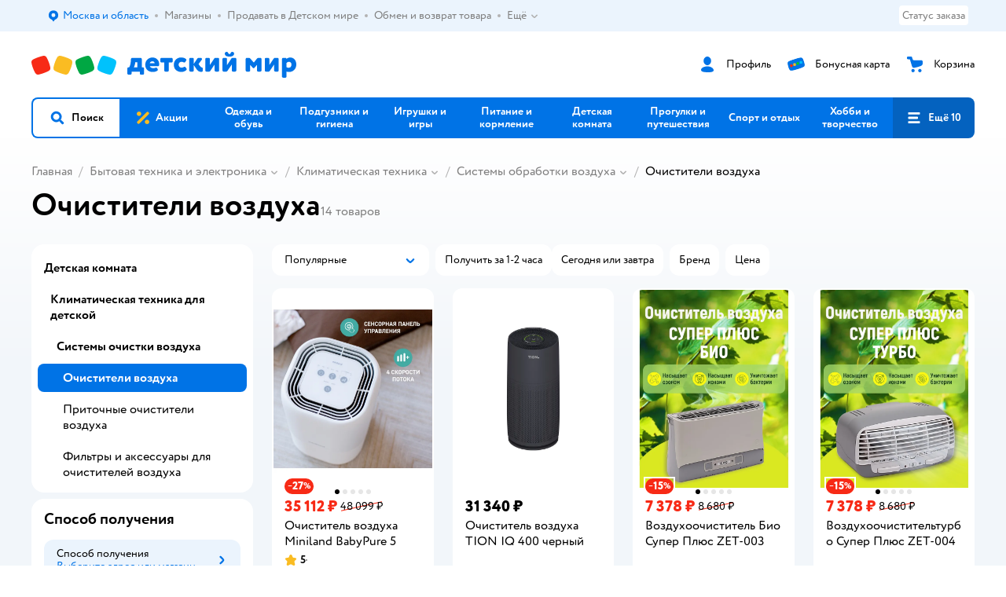

--- FILE ---
content_type: text/html; charset=utf-8
request_url: https://www.detmir.ru/catalog/index/name/ochistiteli-vozduha/
body_size: 24313
content:
<!DOCTYPE html><html lang="ru"><head><meta charSet="utf-8"/><meta name="viewport" content="width=device-width, initial-scale=1"/><script async="" data-chunk="performanceLogger" src="https://go.detmir.st/js/production_615a94beb41c5f/2879.2ec84b7a3cb14fcf.js"></script><script async="" data-chunk="app" src="https://go.detmir.st/js/production_615a94beb41c5f/7846.3c651bb3db7d49e1.js" crossorigin="anonymous" fetchpriority="high" type="module"></script><script async="" data-chunk="app" src="https://go.detmir.st/js/production_615a94beb41c5f/3524.5e20df06589ae49f.js" crossorigin="anonymous" fetchpriority="high" type="module"></script><script async="" data-chunk="dm" src="https://go.detmir.st/js/production_615a94beb41c5f/3886.1568d993c9a7aef8.chunk.js" crossorigin="anonymous"></script><script async="" data-chunk="app-components-GeoChooser" src="https://go.detmir.st/js/production_615a94beb41c5f/3496.4bbd38c30f98e8e3.chunk.js" crossorigin="anonymous"></script><script async="" data-chunk="app-pages-Catalog" src="https://go.detmir.st/js/production_615a94beb41c5f/3247.091ca399ae52321f.chunk.js" crossorigin="anonymous"></script><script async="" data-chunk="app-pages-Catalog" src="https://go.detmir.st/js/production_615a94beb41c5f/2634.2a61c6744cccad2f.chunk.js" crossorigin="anonymous"></script><script async="" data-chunk="app-pages-Catalog" src="https://go.detmir.st/js/production_615a94beb41c5f/8965.8a5f651c85caf3f8.chunk.js" crossorigin="anonymous"></script><script async="" data-chunk="app-pages-Catalog" src="https://go.detmir.st/js/production_615a94beb41c5f/3788.084d2261811192f3.chunk.js" crossorigin="anonymous"></script><script async="" data-chunk="app-pages-Catalog" src="https://go.detmir.st/js/production_615a94beb41c5f/6253.b1c18f1aa020af19.chunk.js" crossorigin="anonymous"></script><script async="" data-chunk="app-pages-Catalog" src="https://go.detmir.st/js/production_615a94beb41c5f/1461.380eeca322debf62.chunk.js" crossorigin="anonymous"></script><script async="" data-chunk="app-pages-Catalog" src="https://go.detmir.st/js/production_615a94beb41c5f/7211.b712c2889c93743f.chunk.js" crossorigin="anonymous"></script><script async="" data-chunk="app-pages-Catalog" src="https://go.detmir.st/js/production_615a94beb41c5f/7316.a0ccfe186b984dba.chunk.js" crossorigin="anonymous"></script><script async="" data-chunk="app-pages-Catalog" src="https://go.detmir.st/js/production_615a94beb41c5f/2968.e7015a35da13846c.chunk.js" crossorigin="anonymous"></script><script async="" data-chunk="app-pages-Catalog" src="https://go.detmir.st/js/production_615a94beb41c5f/2529.5d345c5908d59043.chunk.js" crossorigin="anonymous"></script><script async="" data-chunk="app-pages-Catalog" src="https://go.detmir.st/js/production_615a94beb41c5f/1928.dae23194f006dbfa.chunk.js" crossorigin="anonymous"></script><script async="" data-chunk="app-pages-Catalog" src="https://go.detmir.st/js/production_615a94beb41c5f/5842.a3efedc33cf2b723.chunk.js" crossorigin="anonymous"></script><script async="" data-chunk="app-pages-Catalog" src="https://go.detmir.st/js/production_615a94beb41c5f/1815.10dbcf63785950b2.chunk.js" crossorigin="anonymous"></script><script async="" data-chunk="app-pages-Catalog" src="https://go.detmir.st/js/production_615a94beb41c5f/3324.e360e28fcafe1cdc.chunk.js" crossorigin="anonymous"></script><script async="" data-chunk="app-pages-Catalog" src="https://go.detmir.st/js/production_615a94beb41c5f/7631.eb1ddb9564e58ed9.chunk.js" crossorigin="anonymous"></script><script async="" data-chunk="app-pages-Catalog" src="https://go.detmir.st/js/production_615a94beb41c5f/5547.33eae4533b105aff.chunk.js" crossorigin="anonymous"></script><script async="" data-chunk="app-pages-Catalog" src="https://go.detmir.st/js/production_615a94beb41c5f/1199.7ef93fcda2333656.chunk.js" crossorigin="anonymous"></script><script async="" data-chunk="app-pages-Catalog" src="https://go.detmir.st/js/production_615a94beb41c5f/6581.cd54ab459adc3950.chunk.js" crossorigin="anonymous"></script><meta http-equiv="X-UA-Compatible" content="IE=edge"/><title>Очистители воздуха купить в интернет-магазине Детский мир</title><meta name="description" content="Очистители воздуха ⚡ по цене от 5508 ₽ до 35 112 ₽. В наличии 14 товаров в интернет-магазине Детский мир ✔️ Доставка по всей России. Широкий ассортимент. Акции. Скидки!"/><meta name="robots" content="index,follow"/><link rel="canonical" href="https://www.detmir.ru/catalog/index/name/ochistiteli-vozduha/"/><link data-chunk="app" rel="preload" as="style" href="https://go.detmir.st/css/production_615a94beb41c5f/vendor.5ed2ae0bf92331b5.css"/><link data-chunk="app" rel="preload" as="style" href="https://go.detmir.st/css/production_615a94beb41c5f/base.afa968ed59dd6bcf.css"/><link data-chunk="app" rel="preload" as="style" href="https://go.detmir.st/css/production_615a94beb41c5f/1869.278ef63bcc4a317c.css"/><link rel="preload" href="https://img.detmir.st/AMlDUk0U-orrSY73gHBzz0bZS0G0eh1sVMRAqGqwbI4/rs:fit:720:900/g:sm/ex:1/bg:FFFFFF/aHR0cHM6Ly9jYXRhbG9nLWNkbi5kZXRtaXIuc3QvbWVkaWEvRzczcFk5RS1pQkNuU29yYVEzTFhhMnZIZlYxNmkwMU1CeS1ldHBROFdKTT0uanBlZw.webp" as="image" class="preloadImgEl" fetchPriority="high"/><link rel="preload" href="https://img.detmir.st/IBE2s9psFSabUFyc1X9RDT1nWHq1VzKKxMvL_yjPAtM/rs:fit:720:900/g:sm/ex:1/bg:FFFFFF/aHR0cHM6Ly9jYXRhbG9nLWNkbi5kZXRtaXIuc3QvbWVkaWEvcVBtWE1fdlFVSmlWQzRTOTZobmNZNDRNQXRrS3dabXVVN05pVmtlWWg1OD0uanBlZw.webp" as="image" class="preloadImgEl" fetchPriority="high"/><link rel="preload" href="https://img.detmir.st/dv5tWhaPRs-FMyrLDWkAuavM307s9olX31vp2dN57E0/rs:fit:720:900/g:sm/ex:1/bg:FFFFFF/aHR0cHM6Ly9jYXRhbG9nLWNkbi5kZXRtaXIuc3QvbWVkaWEvNW5BdEw2Qy1WZXB5ZHV4NERVSFI2RHNSVk8tcUdMNnFINl9hVS1GanJIcz0uanBlZw.webp" as="image" class="preloadImgEl" fetchPriority="high"/><link rel="preload" href="https://img.detmir.st/Umduz4fckoIMRTQS5iuL8qYKoHDFm06Dj5I1Z3_OKcc/rs:fit:720:900/g:sm/ex:1/bg:FFFFFF/aHR0cHM6Ly9jYXRhbG9nLWNkbi5kZXRtaXIuc3QvbWVkaWEveGhyRWRhb25vUWlLMkFndWtWdEphaWdpQnFJTm1Dc3lrc3JWSzUxTVpyYz0uanBlZw.webp" as="image" class="preloadImgEl" fetchPriority="high"/><script>let token = null;

window.logClientError = async error => {
  const { location, navigator } = window;

  const payload = [
    {
      client: 'ui',
      level: 'error',
      host: location.host,
      href: location.href,
      logger: error.type,
      requestId: null,
      message: error.message,
      stack: error.stack,
      description: JSON.stringify({
        userAgent: navigator.userAgent,
      }),
    },
  ];

  const apiUrl = new URL(window.detmirUtilityData.apiUrl);

  if (!token) {
    apiUrl.pathname = 'v1/tokens/csrf';
    try {
      const response = await fetch(apiUrl.toString(), { credentials: 'include' });
      token = (await response.json()).token;
    } catch (e) {
      // eslint-disable-next-line no-console
      console.error('Failed to fetch CSRF token:', e);
    }
  }

  apiUrl.pathname = 'v1/client-events';
  fetch(apiUrl.toString(), {
    method: 'POST',
    credentials: 'include',
    headers: {
      'Content-Type': 'application/json',
      'X-CSRF-Token': token,
    },
    body: JSON.stringify(payload),
  });
};
</script><script type="text/javascript" data-chunk="app">const MAX_ERRORS = 3;
let TOTAL_ERRORS_SENT = 0;
window.addEventListener(
  'error',
  event => {
    if (event.target.tagName === 'SCRIPT' && event.target.crossOrigin === 'anonymous') {
      if (TOTAL_ERRORS_SENT >= MAX_ERRORS) {
        return;
      }

      const el = event.target;
      const newScript = el.cloneNode();
      newScript.crossOrigin = undefined;
      document.head.appendChild(newScript);

      window.logClientError({
        type: 'JSERROR',
        message: `Ошибка загрузки скрипта: ${el.src}; Ошибка: ${event?.message ?? event?.error?.message} `,
        stack: event.stack,
      });
      TOTAL_ERRORS_SENT++;
    }
  },
  true
);
</script><script>window.detmirCountry='RU';</script><script>window.detmirUtilityData = {"arePerfMetricsEnabled":false,"appEnv":"production","apm":{"gatherPercentage":0.1,"serverUrl":"https://elk-rum.detmir.ru/"},"apiUrl":"https://api.detmir.ru/","routesFeatureFlags":{"isCardBindings":false,"isZooCharity":true,"hasEGiftCards":true,"isCoinsEnabled":false},"isRequestFromBot":true};</script><script>const unregisterServiceWorker = () => {
  if (window.navigator && navigator.serviceWorker) {
    navigator.serviceWorker.getRegistrations().then(registrations => {
      registrations.forEach(registration => {
        if (registration.scope === `${window.location.origin}/`) {
          registration.unregister();
        }
      });
    });
  }
};
unregisterServiceWorker();
</script><script type="text/javascript">const { pathname = '', hostname = '', search } = window.location || {};
const queryParams = new URLSearchParams(search);

let page = pathname;

if (pathname === '/cart/' && queryParams.get('step')) {
  // eslint-disable-next-line prefer-template
  page = pathname + '?step=' + queryParams.get('step');
}

const metrics = [
  {
    name: 'user_event',
    site: window.detmirUtilityData.appEnv ?? 'local',
    page,
    domain: hostname,
    event: 'pageview_start',
    value: 1,
  },
];
navigator.sendBeacon('https://telegraf.detmir-stats.ru/ui', JSON.stringify(metrics));
</script><link data-chunk="app" rel="stylesheet" href="https://go.detmir.st/css/production_615a94beb41c5f/vendor.5ed2ae0bf92331b5.css" fetchPriority="high"/><link data-chunk="app" rel="stylesheet" href="https://go.detmir.st/css/production_615a94beb41c5f/base.afa968ed59dd6bcf.css" fetchPriority="high"/><link data-chunk="app" rel="stylesheet" href="https://go.detmir.st/css/production_615a94beb41c5f/1869.278ef63bcc4a317c.css"/><script id="__LOADABLE_REQUIRED_CHUNKS__" type="application/json">[3886,3496,3247,2634,8965,3788,6253,1461,7211,7316,2968,2529,1928,5842,1815,3324,7631,5547,1199,6581]</script><script id="__LOADABLE_REQUIRED_CHUNKS___ext" type="application/json">{"namedChunks":["dm","app-components-GeoChooser","app-pages-Catalog"]}</script><script>
          (function() {
            function getHtmlSelector(node) {
              if (!node) {
                return '';
              }
            
              let name = node.nodeName.toLowerCase();
              if (name === 'body') {
                return 'html>body';
              }
              if (node.id) {
                return name+'#'+node.id;
              }
              if (node.className && node.className.length) {
                name += '.' + [...node.classList.values()].join('.');
              }
              
              return getHtmlSelector(node.parentElement) + '>' + name;
            };
          
            window.detmirStartupClicks = [];
          
            function onClick(event) {
              if (window.detmirStartupClicks.length > 5) {
                window.detmirStartupClicks.shift();
              }
  
              window.detmirStartupClicks.push({ 
                time: performance.now ? performance.now() : Date.now(),
                target: getHtmlSelector(event.target) 
              });
            }
          
            document.addEventListener('click', onClick);
            
            document.addEventListener('detmirHydrateFinish', () => {
              window.removeEventListener('click', onClick);
            }, { once: true });
          })();
        </script><link rel="shortcut icon" type="image/x-icon" href="https://go.detmir.st/img/production_615a94beb41c5f/a780b22ab498f751c69ff8064f2eebb8.ico"/><link rel="apple-touch-icon-precomposed" sizes="57x57" href="https://go.detmir.st/img/production_615a94beb41c5f/2b26a9d949e6d3ea44da296178521269.png"/><link rel="apple-touch-icon-precomposed" sizes="114x114" href="https://go.detmir.st/img/production_615a94beb41c5f/d35828d05da42da9e45fbb3291cdf919.png"/><link rel="apple-touch-icon-precomposed" sizes="72x72" href="https://go.detmir.st/img/production_615a94beb41c5f/553d4b780ac22b07e3d6a52441299421.png"/><link rel="apple-touch-icon-precomposed" sizes="144x144" href="https://go.detmir.st/img/production_615a94beb41c5f/d48b4050c45a36f919d32a949b055914.png"/><link rel="apple-touch-icon-precomposed" sizes="60x60" href="https://go.detmir.st/img/production_615a94beb41c5f/8c5ef86d3f01767a694b1d46b9083da2.png"/><link rel="apple-touch-icon-precomposed" sizes="120x120" href="https://go.detmir.st/img/production_615a94beb41c5f/fa669e33297a88241c83fd667d62531e.png"/><link rel="apple-touch-icon-precomposed" sizes="76x76" href="https://go.detmir.st/img/production_615a94beb41c5f/20df95d56d90bc78dca92af9b06052db.png"/><link rel="apple-touch-icon-precomposed" sizes="152x152" href="https://go.detmir.st/img/production_615a94beb41c5f/51c3eee8752ef021f6e80605fbd4c521.png"/><link rel="icon" type="image/png" href="https://go.detmir.st/img/production_615a94beb41c5f/5bb06e2b25660ec574e6812361d13732.png" sizes="196x196"/><link rel="icon" type="image/png" href="https://go.detmir.st/img/production_615a94beb41c5f/30f48d4f41e8d00e30c5c7ba09ea0b2d.png" sizes="96x96"/><link rel="icon" type="image/png" href="https://go.detmir.st/img/production_615a94beb41c5f/79c8d4d535e4946b8cafb6ed85291edc.png" sizes="32x32"/><link rel="icon" type="image/png" href="https://go.detmir.st/img/production_615a94beb41c5f/67d5167b2d9d125757e9b6590ea88887.png" sizes="16x16"/><link rel="icon" type="image/png" href="https://go.detmir.st/img/production_615a94beb41c5f/3d06f4b72909e298b801ae0e35120f1c.png" sizes="128x128"/><meta name="application-name" content=" "/><meta name="msapplication-TileColor" content="#FFFFFF"/><meta name="msapplication-TileImage" content="https://go.detmir.st/img/production_615a94beb41c5f/d48b4050c45a36f919d32a949b055914.png"/><meta name="msapplication-square70x70logo" content="https://go.detmir.st/img/production_615a94beb41c5f/45ed6fcc191585121e3d7be7946d1f70.png"/><meta name="msapplication-square150x150logo" content="https://go.detmir.st/img/production_615a94beb41c5f/cc4d71f26fa63a811ab34b851d3f7a50.png"/><meta name="msapplication-wide310x150logo" content="https://go.detmir.st/img/production_615a94beb41c5f/85a7f1d3f18b655fe498b471bed8c2c3.png"/><meta name="msapplication-square310x310logo" content="https://go.detmir.st/img/production_615a94beb41c5f/8e24ca053afd83c5b21f5d1cce3e228a.png"/><meta property="og:type" content="website"/><meta property="og:url" content="https://www.detmir.ru"/><meta property="og:title" content="Очистители воздуха купить в интернет-магазине Детский мир"/><meta property="og:description" content="Очистители воздуха ⚡ по цене от 5508 ₽ до 35 112 ₽. В наличии 14 товаров в интернет-магазине Детский мир ✔️ Доставка по всей России. Широкий ассортимент. Акции. Скидки!"/><meta property="og:image" content="https://go.detmir.st/img/production_615a94beb41c5f/64528263b4948a9da27a4cb4eb25b384.png"/><meta property="fb:image" content="https://go.detmir.st/img/production_615a94beb41c5f/64528263b4948a9da27a4cb4eb25b384.png"/><meta property="vk:image" content="https://go.detmir.st/img/production_615a94beb41c5f/64528263b4948a9da27a4cb4eb25b384.png"/><meta property="twitter:image" content="https://go.detmir.st/img/production_615a94beb41c5f/64528263b4948a9da27a4cb4eb25b384.png"/><meta property="og:image:width" content="1200"/><meta property="og:image:height" content="630"/><meta name="google-site-verification" content="H12mlaR4ux4mUKnx_ECZzODISfpLd6wlgAZVM5XZSYU"/><link hrefLang="x-default" href="https://www.detmir.ru/catalog/index/name/ochistiteli-vozduha/" rel="alternate"/><link hrefLang="ru-ru" href="https://www.detmir.ru/catalog/index/name/ochistiteli-vozduha/" rel="alternate"/><link rel="image_src" href="https://go.detmir.st/img/production_615a94beb41c5f/64528263b4948a9da27a4cb4eb25b384.png"/></head><body class="theme-dm"><div id="helpdesk-eddy-container"></div><div id="app-container"><link rel="preload" as="image" href="https://go.detmir.st/img/production_615a94beb41c5f/cc1da3cbe876bf43d1266d45a3920347.svg" fetchPriority="high"/><!--$--><!--/$--><!--$--><!--/$--><div class="jrLsE"><header role="banner" class="header dnYar"><nav class="PudMh VRjKb" aria-label="Дополнительная навигация"><div class="dYvDm" data-testid="additionalNavigation"><div class="snSHG"><ul class="KPAvT zUEyg Xhmqa"><li class="IDSfq DDWSH uCnqS lGxNe zMhZG ujEdT IUqts" data-testid="additionalNavigationGeoChooser"><div class="kZXhq"><!--$--><!--$--><div style="position:relative"><button aria-haspopup="dialog" class="CeXKm yDUrO fVWeq FUKEd"><i class="JcNfr VaWwl FOSxX iyzfq hwAMY" aria-hidden="true"><svg xmlns="http://www.w3.org/2000/svg" xmlns:xlink="http://www.w3.org/1999/xlink" class="btLZs"><use xlink:href="/img/production_615a94beb41c5f/a7df7b208685e68cdc8e3c302a2634f9.svg#dm_pin"></use></svg></i><span class="UJWGs">Выбор адреса доставки.</span><span data-testid="geoChooserLink" class="cHEVf Euniu aAxYk WrZzq">Москва и область</span></button><div></div><div role="dialog" aria-modal="true" aria-labelledby="regionConfirmationModalTitle" class="VbRAj Tfwnh NRspI jkbvF PIQhc HmquA"><div class="UKbKh"></div><div class="pMhYx nkntf"><div class="AznHm"><div class="yjjRv"><div class="SRIWH"><span data-testid="typography" class="Stsns LaUyi aAxYk WrZzq" id="regionConfirmationModalTitle">Ваш регион</span><span data-testid="typography" class="uuPaY PDJEW aAxYk QdjwF" aria-hidden="true"></span></div><img class="chvMC" src="https://go.detmir.st/img/production_615a94beb41c5f/cc1da3cbe876bf43d1266d45a3920347.svg" alt="globe" fetchPriority="high" aria-hidden="true"/></div><div class="esVxi"><button type="button" role="button" class="zVAvY qYnhv LpqVT AIRxK cIstC"><span class="ExGnU"><span class="hJvCd">Верно!</span></span></button><button type="button" role="button" class="zVAvY LpqVT TRsPL gkABZ"><span class="ExGnU"><span class="hJvCd"><span class="YbExo">Нет, другой</span></span></span></button></div></div></div></div></div><!--/$--><!--/$--></div></li><li class="IDSfq DDWSH uCnqS lGxNe zMhZG mHiue uvvWN IUqts wRlrs"><a class="MhlEV" href="/shops/" target="_self" rel="nofollow"><span class="kZXhq">Магазины</span></a></li><li class="IDSfq DDWSH uCnqS lGxNe zMhZG mHiue uvvWN IUqts wRlrs"><a class="MhlEV" href="https://partner.detmir.market/?utm_source=www.detmir.ru" target="_self" rel="nofollow"><span class="kZXhq">Продавать в Детском мире</span></a></li><li class="IDSfq DDWSH uCnqS lGxNe zMhZG mHiue uvvWN IUqts wRlrs"><a class="MhlEV" href="/pages/exchange_and_refund/" target="_self" rel="nofollow"><span class="kZXhq">Обмен и возврат товара</span></a></li><li class="IDSfq DDWSH uCnqS lGxNe zMhZG mHiue rtYCH uvvWN IUqts" data-testid="additionalNavigationMenuMore"><div class="kZXhq"><!--$--><div><div class="gBdBn"><button aria-expanded="false" aria-haspopup="listbox" class="CeXKm SyhAH OLKrB">Ещё<div class="JdKmw"><i class="JcNfr PiHza utBZK" aria-hidden="true"><svg xmlns="http://www.w3.org/2000/svg" xmlns:xlink="http://www.w3.org/1999/xlink" class="btLZs"><use xlink:href="/img/production_615a94beb41c5f/a7df7b208685e68cdc8e3c302a2634f9.svg#dm_arrow_short_bottom"></use></svg></i></div></button><div class="VbRAj UBCvx UgzHn sHQGW vcTeR ZzOXw zGBir HmquA mGpVD"><div class="pMhYx mGpVD"></div></div></div></div><!--/$--></div></li></ul></div><div class="fdHdW"><div class="zPwYX" data-testid="additionalNavigationOrderStatus"><a class="iZDJn" rel="nofollow" href="/profile/orders/">Статус заказа</a></div><!--$--><!--/$--></div></div></nav><div class="EWINM"><div class="VZsED"><!--$--><a href="/" class="Xxrvj lYbEe" title="Детский мир" data-testid="logoLink"></a><!--/$--><!--$--><div class="nWLgI" data-testid="headerControlsBlock"><div class="dflCW tdrjI" data-testid="headerLoginBlock"><div class="WtDCv dflCW"><div class="AZCqi"><span class="ZVhka"><i class="JcNfr EEmQE bvDwa" aria-hidden="true"><svg xmlns="http://www.w3.org/2000/svg" xmlns:xlink="http://www.w3.org/1999/xlink" class="btLZs"><use xlink:href="/img/production_615a94beb41c5f/a7df7b208685e68cdc8e3c302a2634f9.svg#dm_profile"></use></svg></i></span></div><a href="/profile/" class="YsSkZ" rel="nofollow" data-testid="headerLoginBlock"><span class="CMkkv">Профиль</span></a></div></div><div class="WtDCv nSlTC dflCW"><div class="AZCqi"><span class="ZVhka"><i class="JcNfr EEmQE" aria-hidden="true"><svg xmlns="http://www.w3.org/2000/svg" xmlns:xlink="http://www.w3.org/1999/xlink" class="btLZs"><use xlink:href="/img/production_615a94beb41c5f/a7df7b208685e68cdc8e3c302a2634f9.svg#dm_prof_bonus_card"></use></svg></i></span></div><a href="https://bonus.detmir.ru/" class="YsSkZ" rel="nofollow" data-testid="headerBonusBlock"><span class="CMkkv">Бонусная карта</span></a></div><div class="WtDCv iridR dflCW"><div class="AZCqi"><span class="ZVhka"><i class="JcNfr EEmQE" aria-hidden="true"><svg xmlns="http://www.w3.org/2000/svg" xmlns:xlink="http://www.w3.org/1999/xlink" class="btLZs"><use xlink:href="/img/production_615a94beb41c5f/a7df7b208685e68cdc8e3c302a2634f9.svg#dm_cart"></use></svg></i></span></div><a href="/cart/" class="YsSkZ" data-testid="headerCartBlock"><span class="CMkkv">Корзина</span></a></div></div><!--/$--></div></div><div class="LETnS Luqyu"><button class="CeXKm HiIPx" data-testid="navigationBackground" role="button" type="button"><span class="tKljo">кнопка навигации</span></button><nav aria-label="Главное меню" class="jJFug"><div class="tweWM"><ul class="roTie"><!--$--><li data-dy="magnifier" class="NMROV tUJyR"><button class="CeXKm doJTR" role="button" type="button"><i class="JcNfr fpZsC OnuaM" aria-hidden="true"><svg xmlns="http://www.w3.org/2000/svg" xmlns:xlink="http://www.w3.org/1999/xlink" class="btLZs"><use xlink:href="/img/production_615a94beb41c5f/a7df7b208685e68cdc8e3c302a2634f9.svg#dm_search"></use></svg></i><span>Поиск</span></button></li><!--/$--><!--$--><li class="NMROV qgBzF"><a class="doJTR" href="https://www.detmir.ru/actions/"><span style="background-image:url(https://go.detmir.st/images/siteMenu/f6e14b016e91fd01e840e6a5c4172d13be0f7af9.svg)" class="nVebk AoUVO"></span><span class="mJmwr">Акции</span></a></li><li class="NMROV qgBzF"><a href="https://www.detmir.ru/catalog/index/name/children_clothes/" class="doJTR" data-testid="navigationLink"><span class="mJmwr">Одежда и обувь</span></a></li><li class="NMROV qgBzF"><a class="doJTR" href="https://www.detmir.ru/catalog/index/name/hygiene_care/"><span class="mJmwr">Подгузники и гигиена</span></a></li><li class="NMROV qgBzF"><a class="doJTR" href="https://www.detmir.ru/catalog/index/name/igry_i_igrushki/"><span class="mJmwr">Игрушки и игры</span></a></li><li class="NMROV qgBzF"><a class="doJTR" href="https://www.detmir.ru/catalog/index/name/nutrition_feeding/"><span class="mJmwr">Питание и кормление</span></a></li><li class="NMROV qgBzF"><a class="doJTR" href="https://www.detmir.ru/catalog/index/name/childrens_room/"><span class="mJmwr">Детская комната</span></a></li><li class="NMROV qgBzF"><a class="doJTR" href="https://www.detmir.ru/catalog/index/name/trips_travel/"><span class="mJmwr">Прогулки и путешествия</span></a></li><li class="NMROV qgBzF"><a class="doJTR" href="https://www.detmir.ru/catalog/index/name/sport_otdyh/"><span class="mJmwr">Спорт и отдых</span></a></li><li class="NMROV qgBzF"><a class="doJTR" href="https://www.detmir.ru/catalog/index/name/hobbies_creativity/"><span class="mJmwr">Хобби и творчество</span></a></li><li class="NMROV qgBzF"><a class="doJTR" href="https://www.detmir.ru/catalog/index/name/shkola/"><span class="mJmwr">Канцтовары и товары для школы</span></a></li><li class="NMROV qgBzF"><a class="doJTR" href="https://www.detmir.ru/catalog/index/name/knigy/"><span class="mJmwr">Книги</span></a></li><li class="NMROV qgBzF"><a class="doJTR" href="https://www.detmir.ru/catalog/index/name/dom/"><span class="mJmwr">Дом</span></a></li><li class="NMROV qgBzF"><a class="doJTR" href="https://www.detmir.ru/catalog/index/name/bady_pravilnoe_i_sportivnoe_pitanie/"><span class="mJmwr">Продукты для здоровья и спорта</span></a></li><li class="NMROV qgBzF"><a class="doJTR" href="https://www.detmir.ru/catalog/index/name/tehnika_elektronika_bytovaya/"><span class="mJmwr">Бытовая техника и электроника</span></a></li><li class="NMROV qgBzF"><a class="doJTR" href="https://www.detmir.ru/catalog/index/name/products_for_mother/"><span class="mJmwr">Для родителей</span></a></li><li class="NMROV qgBzF rfXeW"><a class="doJTR" href="https://zoozavr.ru/"><span style="background-image:url(https://go.detmir.st/images/siteMenu/3a22b9c49af7f19a763178db974d2c33559dcf4e.png)" class="nVebk"></span><span class="mJmwr">Товары для животных от Зоозавра</span></a></li><li class="NMROV qgBzF rfXeW"><a class="doJTR" href="https://www.detmir.ru/catalog/index/name/podarki/"><span style="background-image:url(https://go.detmir.st/images/siteMenu/613c0411428fe1c269b7e09d274dac4d095492d5.png)" class="nVebk"></span><span class="mJmwr">Подарки</span></a></li><li class="NMROV qgBzF rfXeW"><a class="doJTR" href="https://www.detmir.ru/promocodes/"><span style="background-image:url(https://go.detmir.st/images/siteMenu/e2830b5e4bab0e77eaf48f11f3110460ac3f0f3c.png)" class="nVebk"></span><span class="mJmwr">Промокоды</span></a></li><!--/$--><!--$--><li class="NMROV MRrCk"><button aria-expanded="false" aria-haspopup="menu" class="CeXKm doJTR" data-testid="openMenuButton" role="button" type="button"><i class="JcNfr fpZsC OnuaM" aria-hidden="true"><svg xmlns="http://www.w3.org/2000/svg" xmlns:xlink="http://www.w3.org/1999/xlink" class="btLZs"><use xlink:href="/img/production_615a94beb41c5f/a7df7b208685e68cdc8e3c302a2634f9.svg#dm_menu"></use></svg></i><span>Ещё 10</span></button></li><!--/$--></ul></div></nav><!--$--><div class="eNImK" style="height:0px"></div><!--/$--></div><!--$--><!--/$--><!--$--><!--/$--></header><!--$--><!--/$--><!--$--><script type="application/ld+json">{"@context":"https://schema.org","@type":"Product","name":"Очистители воздуха","offers":{"@type":"AggregateOffer","lowPrice":5508,"highPrice":35112,"url":"https://www.detmir.ru/catalog/index/name/ochistiteli-vozduha/","priceCurrency":"RUB","offerCount":14},"aggregateRating":{"@type":"AggregateRating","ratingValue":4.9,"bestRating":"5","worstRating":"1","reviewCount":31}}</script><!--/$--><main class="JZmLh FyyWo"><div class="EtpFX oKDBW"><!--$--><header class="cBJnG"><!--$--><script type="application/ld+json">{"@context":"https://schema.org","@type":"BreadcrumbList","itemListElement":[{"@type":"ListItem","position":"1","item":{"@id":"/","name":"Главная"}},{"@type":"ListItem","position":"2","item":{"@id":"https://www.detmir.ru/catalog/index/name/tehnika_elektronika_bytovaya/","name":"⭐ Бытовая техника и электроника"}},{"@type":"ListItem","position":"3","item":{"@id":"https://www.detmir.ru/catalog/index/name/tehnika_klamat/","name":"⭐ Климатическая техника"}},{"@type":"ListItem","position":"4","item":{"@id":"https://www.detmir.ru/catalog/index/name/sistemy-obrabotki-vozduha/","name":"⭐ Системы обработки воздуха"}},{"@type":"ListItem","position":"5","item":{"@id":"https://www.detmir.ru/catalog/index/name/ochistiteli-vozduha/","name":"⭐ Очистители воздуха"}}]}</script><nav class="yONMw" aria-label="breadcrumb"><ul class="MUTqd EqlWe" data-testid="breadcrumbsList"><li class="qGKvQ" data-testid="breadcrumbsItem"><i class="JcNfr VaWwl UoeHO" aria-hidden="true"><svg xmlns="http://www.w3.org/2000/svg" xmlns:xlink="http://www.w3.org/1999/xlink" class="btLZs"><use xlink:href="/img/production_615a94beb41c5f/a7df7b208685e68cdc8e3c302a2634f9.svg#dm_arrow_short_left"></use></svg></i><div class="AqLqC MwQuB"><a href="/" class="WEBSQ" data-testid="linkComponentLink">Главная</a><i class="JcNfr PiHza fEPyZ" aria-hidden="true"><svg xmlns="http://www.w3.org/2000/svg" xmlns:xlink="http://www.w3.org/1999/xlink" class="btLZs"><use xlink:href="/img/production_615a94beb41c5f/a7df7b208685e68cdc8e3c302a2634f9.svg#dm_arrow_short_bottom"></use></svg></i></div></li><li class="qGKvQ zirzl" data-testid="breadcrumbsItem"><i class="JcNfr VaWwl UoeHO" aria-hidden="true"><svg xmlns="http://www.w3.org/2000/svg" xmlns:xlink="http://www.w3.org/1999/xlink" class="btLZs"><use xlink:href="/img/production_615a94beb41c5f/a7df7b208685e68cdc8e3c302a2634f9.svg#dm_arrow_short_left"></use></svg></i><div class="AqLqC MwQuB"><a href="https://www.detmir.ru/catalog/index/name/tehnika_elektronika_bytovaya/" class="WEBSQ" data-testid="linkComponentLink">Бытовая техника и электроника</a><i class="JcNfr PiHza fEPyZ" aria-hidden="true"><svg xmlns="http://www.w3.org/2000/svg" xmlns:xlink="http://www.w3.org/1999/xlink" class="btLZs"><use xlink:href="/img/production_615a94beb41c5f/a7df7b208685e68cdc8e3c302a2634f9.svg#dm_arrow_short_bottom"></use></svg></i><div class="qmnbJ"><ul class="LtWWf"><li class="obADO"><a href="https://www.detmir.ru/catalog/index/name/melkaya_tehnika_kuhni/" class="WEBSQ" data-testid="linkComponentLink">Техника для кухни</a></li><li class="obADO"><a href="https://www.detmir.ru/catalog/index/name/tehnika_krasoty/" class="WEBSQ" data-testid="linkComponentLink">Техника для красоты</a></li><li class="obADO"><a href="https://www.detmir.ru/catalog/index/name/tehnika_dom/" class="WEBSQ" data-testid="linkComponentLink">Техника для дома</a></li><li class="obADO"><a href="https://www.detmir.ru/catalog/index/name/tehnika_klamat/" class="WEBSQ" data-testid="linkComponentLink">Климатическая техника</a></li><li class="obADO"><a href="https://www.detmir.ru/catalog/index/name/elektronika_home/" class="WEBSQ" data-testid="linkComponentLink">Электроника для дома</a></li><li class="obADO"><a href="https://www.detmir.ru/catalog/index/name/portativnaya_tehnika/" class="WEBSQ" data-testid="linkComponentLink">Портативная и носимая электроника</a></li><li class="obADO"><a href="https://www.detmir.ru/catalog/index/name/batareiki_electropitanue/" class="WEBSQ" data-testid="linkComponentLink">Батарейки и электропитание</a></li><li class="obADO"><a href="https://www.detmir.ru/catalog/index/name/computers_accessories/" class="WEBSQ" data-testid="linkComponentLink">Компьютеры и комплектующие</a></li><li class="obADO"><a href="https://www.detmir.ru/catalog/index/name/umniy_dom/" class="WEBSQ" data-testid="linkComponentLink">Умный дом</a></li></ul></div></div></li><li class="qGKvQ zirzl" data-testid="breadcrumbsItem"><i class="JcNfr VaWwl UoeHO" aria-hidden="true"><svg xmlns="http://www.w3.org/2000/svg" xmlns:xlink="http://www.w3.org/1999/xlink" class="btLZs"><use xlink:href="/img/production_615a94beb41c5f/a7df7b208685e68cdc8e3c302a2634f9.svg#dm_arrow_short_left"></use></svg></i><div class="AqLqC MwQuB"><a href="https://www.detmir.ru/catalog/index/name/tehnika_klamat/" class="WEBSQ" data-testid="linkComponentLink">Климатическая техника</a><i class="JcNfr PiHza fEPyZ" aria-hidden="true"><svg xmlns="http://www.w3.org/2000/svg" xmlns:xlink="http://www.w3.org/1999/xlink" class="btLZs"><use xlink:href="/img/production_615a94beb41c5f/a7df7b208685e68cdc8e3c302a2634f9.svg#dm_arrow_short_bottom"></use></svg></i><div class="qmnbJ"><ul class="LtWWf"><li class="obADO"><a href="https://www.detmir.ru/catalog/index/name/kondicionirovanie-i-ventilyaciya/" class="WEBSQ" data-testid="linkComponentLink">Кондиционирование и вентиляция</a></li><li class="obADO"><a href="https://www.detmir.ru/catalog/index/name/sistemy-obrabotki-vozduha/" class="WEBSQ" data-testid="linkComponentLink">Системы обработки воздуха</a></li><li class="obADO"><a href="https://www.detmir.ru/catalog/index/name/obogrevateli-i-teplye-poly/" class="WEBSQ" data-testid="linkComponentLink">Обогреватели и теплые полы</a></li><li class="obADO"><a href="https://www.detmir.ru/catalog/index/name/vodonagrevateli-i-sistemy-obrabotki-vody/" class="WEBSQ" data-testid="linkComponentLink">Водонагреватели и системы обработки воды</a></li><li class="obADO"><a href="https://www.detmir.ru/catalog/index/name/kt_organizaciy_domov/" class="WEBSQ" data-testid="linkComponentLink">Климатическая техника для организаций и частных домов</a></li></ul></div></div></li><li class="qGKvQ zirzl" data-testid="breadcrumbsItem"><i class="JcNfr VaWwl UoeHO" aria-hidden="true"><svg xmlns="http://www.w3.org/2000/svg" xmlns:xlink="http://www.w3.org/1999/xlink" class="btLZs"><use xlink:href="/img/production_615a94beb41c5f/a7df7b208685e68cdc8e3c302a2634f9.svg#dm_arrow_short_left"></use></svg></i><div class="AqLqC MwQuB"><a href="https://www.detmir.ru/catalog/index/name/sistemy-obrabotki-vozduha/" class="WEBSQ" data-testid="linkComponentLink">Системы обработки воздуха</a><i class="JcNfr PiHza fEPyZ" aria-hidden="true"><svg xmlns="http://www.w3.org/2000/svg" xmlns:xlink="http://www.w3.org/1999/xlink" class="btLZs"><use xlink:href="/img/production_615a94beb41c5f/a7df7b208685e68cdc8e3c302a2634f9.svg#dm_arrow_short_bottom"></use></svg></i><div class="qmnbJ"><ul class="LtWWf"><li class="obADO"><a href="https://www.detmir.ru/catalog/index/name/cifrov_meteostsncii/" class="WEBSQ" data-testid="linkComponentLink">Цифровые метеостанции</a></li><li class="obADO"><span class="WEBSQ">Очистители воздуха</span></li><li class="obADO"><a href="https://www.detmir.ru/catalog/index/name/moyka-vozduha/" class="WEBSQ" data-testid="linkComponentLink">Мойки воздуха</a></li><li class="obADO"><a href="https://www.detmir.ru/catalog/index/name/pritochnye-ochistiteli-vozduha/" class="WEBSQ" data-testid="linkComponentLink">Приточные очистители воздуха</a></li><li class="obADO"><a href="https://www.detmir.ru/catalog/index/name/filtry-i-aksessuary-dlya-ochistiteley/" class="WEBSQ" data-testid="linkComponentLink">Фильтры и аксессуары для очистителей воздуха</a></li><li class="obADO"><a href="https://www.detmir.ru/catalog/index/name/uvlazhniteli-vozduha/" class="WEBSQ" data-testid="linkComponentLink">Увлажнители воздуха</a></li></ul></div></div></li><li class="qGKvQ" data-testid="breadcrumbsItem"><i class="JcNfr VaWwl UoeHO" aria-hidden="true"><svg xmlns="http://www.w3.org/2000/svg" xmlns:xlink="http://www.w3.org/1999/xlink" class="btLZs"><use xlink:href="/img/production_615a94beb41c5f/a7df7b208685e68cdc8e3c302a2634f9.svg#dm_arrow_short_left"></use></svg></i><div class="AqLqC MwQuB"><span class="WEBSQ">Очистители воздуха</span><i class="JcNfr PiHza fEPyZ" aria-hidden="true"><svg xmlns="http://www.w3.org/2000/svg" xmlns:xlink="http://www.w3.org/1999/xlink" class="btLZs"><use xlink:href="/img/production_615a94beb41c5f/a7df7b208685e68cdc8e3c302a2634f9.svg#dm_arrow_short_bottom"></use></svg></i></div></li></ul></nav><!--/$--><div class="dWWBg VESTw"><h1 class="wAzXW" data-testid="pageTitle">Очистители воздуха</h1><span data-testid="typography" class="KvLHh LaUyi BRmmk WrZzq">14<!-- --> <!-- -->товаров</span></div></header><!--/$--><div class="wZkMQ vGvZb"><!--$--><!--/$--><div class="i-flocktory" data-fl-action="track-category-view" data-fl-category-id="114883"></div><!--$--><!--/$--><div class="rNpBQ" id="mainPageContainer"><div class="HZygt"><div class="ATDtW"><div class="fImCs"><div class="DaNOV"><!--$--><div class="hXYPP DfmmS"><div class="HCjdd"><div class="RXPeW"><div class="gOhlJ"><div class="XbzyJ"><!--$--><div><div class="fmQAN"><div class="BXyQl"><div class="eeREv FLSVO laEVj NimSf" data-testid="wrap"><button type="button" role="button" data-testid="toggleButton" aria-haspopup="listbox" aria-expanded="false" class="zVAvY xVOEN LpqVT"><span class="ExGnU"><span class="hJvCd"><span class="zYwGP">Популярные</span></span></span></button><div class="tiWNa"><span class="YlhYp" data-testid="value">Популярные</span></div><i class="JcNfr VaWwl WcvTG" aria-hidden="true" data-testid="iconRight"><svg xmlns="http://www.w3.org/2000/svg" xmlns:xlink="http://www.w3.org/1999/xlink" class="btLZs"><use xlink:href="/img/production_615a94beb41c5f/a7df7b208685e68cdc8e3c302a2634f9.svg#dm_arrow_short_bottom"></use></svg></i></div><div class="DzAoX"><div class="fysXS WLSdH mUFAq" style="max-height:216px" data-testid="dropdownList" body-scroll-lock-ignore="true" role="listbox"><div class="ElOAJ tLTkW" data-testid="dropdownItem" role="option" aria-selected="true" id="dropdownItem-0"><div class="UnrdJ"><div class="Hhdba"><button class="CeXKm uQRUQ" data-testid="button" type="button"><span data-testid="typography" class="soEgP LaUyi aAxYk WrZzq">Популярные</span></button></div></div></div><div class="ElOAJ tLTkW" data-testid="dropdownItem" role="option" aria-selected="false" id="dropdownItem-1"><div class="UnrdJ"><div class="Hhdba"><button class="CeXKm uQRUQ" data-testid="button" type="button"><span data-testid="typography" class="LaUyi aAxYk WrZzq">Дешёвые</span></button></div></div></div><div class="ElOAJ tLTkW" data-testid="dropdownItem" role="option" aria-selected="false" id="dropdownItem-2"><div class="UnrdJ"><div class="Hhdba"><button class="CeXKm uQRUQ" data-testid="button" type="button"><span data-testid="typography" class="LaUyi aAxYk WrZzq">Дорогие</span></button></div></div></div><div class="ElOAJ tLTkW" data-testid="dropdownItem" role="option" aria-selected="false" id="dropdownItem-3"><div class="UnrdJ"><div class="Hhdba"><button class="CeXKm uQRUQ" data-testid="button" type="button"><span data-testid="typography" class="LaUyi aAxYk WrZzq">Новинки</span></button></div></div></div><div class="ElOAJ tLTkW" data-testid="dropdownItem" role="option" aria-selected="false" id="dropdownItem-4"><div class="UnrdJ"><div class="Hhdba"><button class="CeXKm uQRUQ" data-testid="button" type="button"><span data-testid="typography" class="LaUyi aAxYk WrZzq">Товары по акции</span></button></div></div></div><div class="ElOAJ tLTkW" data-testid="dropdownItem" role="option" aria-selected="false" id="dropdownItem-5"><div class="UnrdJ"><div class="Hhdba"><button class="CeXKm uQRUQ" data-testid="button" type="button"><span data-testid="typography" class="LaUyi aAxYk WrZzq">С высокой оценкой</span></button></div></div></div></div></div></div></div><!--$--><!--/$--></div><!--/$--></div><div class="Ycvmc"><!--$--><!--/$--></div></div><!--$--><div class="iebTd"><label class="sJmgd"><button aria-haspopup="dialog" class="CeXKm mEDOR UvKiv EbKfT jAMwr SNjft" role="button" type="button"><span class="xhool">Получить за 1-2 часа</span></button></label><label class="sJmgd"><button aria-haspopup="dialog" class="CeXKm mEDOR arDbX EbKfT jAMwr SNjft" role="button" type="button"><span class="xhool">Сегодня или завтра</span></button></label></div><label class="sJmgd EzCIQ" data-testid="tagBrands"><input data-testid="tag" type="checkbox" class="PHuvT gKRje" name="brands_Бренд"/><span class="mEDOR EbKfT jAMwr" role="button" type="button"><span class="xhool">Бренд</span></span></label><label class="sJmgd EzCIQ" data-testid="tagPrice"><input data-testid="tag" type="checkbox" class="PHuvT gKRje" name="price_Цена"/><span class="mEDOR EbKfT jAMwr" role="button" type="button"><span class="xhool">Цена</span></span></label><!--/$--></div></div><!--$--><!--/$--><!--$--><!--/$--></div><!--/$--></div><!--$--><!--$--><div class="RvHkf" data-testid="deliveredProductsFloatingLabel"><div class="fkOfn">Забрать в магазине</div></div><div class="RvHkf" data-testid="deliveredProductsFloatingLabel"><div class="fkOfn HCHmo">Товары с другими способами получения</div></div><!--/$--><div class="vGvZb"><div class="YPQtE"><!--$--><div id="«R3pbeudl»" class="UGqKg RujdW"><!--$--><section id="product-6001661" data-product-id="6001661" class="omImX YUCGT gIZZr WLvvS"><!--$--><!--/$--><!--$--><div class="BXHWf vRbRv eVfLP XZibL"><a href="https://www.detmir.ru/product/index/id/6001661/" data-testid="galleryLink" aria-hidden="true" tabindex="-1"><div class="sPtvX" data-testid="productWidgetGalleryControls"><div class="fJhTf" data-testid="productWidgetGalleryControl"></div><div class="fJhTf" data-testid="productWidgetGalleryControl"></div><div class="fJhTf" data-testid="productWidgetGalleryControl"></div><div class="fJhTf" data-testid="productWidgetGalleryControl"></div><div class="fJhTf" data-testid="productWidgetGalleryControl"></div><ul class="SnTKj"><li class="wHaDk"><div data-testid="productWidgetGalleryLazyLoad" class="OqlGy vOnoi"><picture class="AMlLg"><source srcSet="https://img.detmir.st/AMlDUk0U-orrSY73gHBzz0bZS0G0eh1sVMRAqGqwbI4/rs:fit:720:900/g:sm/ex:1/bg:FFFFFF/aHR0cHM6Ly9jYXRhbG9nLWNkbi5kZXRtaXIuc3QvbWVkaWEvRzczcFk5RS1pQkNuU29yYVEzTFhhMnZIZlYxNmkwMU1CeS1ldHBROFdKTT0uanBlZw.webp 3x" type="image/webp"/><img class="OqxAT MJUUy xDhtt" alt="Очиститель воздуха Miniland BabyPure 5" src="https://catalog-cdn.detmir.st/media/G73pY9E-iBCnSoraQ3LXa2vHfV16i01MBy-etpQ8WJM=.webp?preset=site_product_gallery_r450" fetchPriority="auto" width="240" height="300"/></picture></div></li><li class="wHaDk"><div data-testid="productWidgetGalleryLazyLoad" class="OqlGy vOnoi CJjWx"></div></li><li class="wHaDk"><div data-testid="productWidgetGalleryLazyLoad" class="OqlGy vOnoi CJjWx"></div></li><li class="wHaDk"><div data-testid="productWidgetGalleryLazyLoad" class="OqlGy vOnoi CJjWx"></div></li><li class="wHaDk"><div data-testid="productWidgetGalleryLazyLoad" class="OqlGy vOnoi CJjWx"></div></li></ul><ul class="lDPyg"><li class="qTgcN"></li><li class="qTgcN"></li><li class="qTgcN"></li><li class="qTgcN"></li><li class="qTgcN"></li></ul></div></a></div><!--/$--><!--$--><div data-testid="productPrice" class="OORLh jeYZk obkyf"><div data-testid="labelDiscount" class="dNTNi opNrq SfGGd UBlVm"><span data-testid="typography" class="HvifY Euniu NqMic QdjwF"><span data-testid="typography" class="UssqP NqMic QdjwF">−</span>27<span data-testid="typography" class="UssqP NqMic QdjwF">%</span></span></div><div class="SBnIi"><span class="diTAa uqCzd">35 112 ₽</span><span class="gejdX">48 099 ₽</span></div></div><!--/$--><a href="https://www.detmir.ru/product/index/id/6001661/" class="hVQvJ" data-testid="titleLink"><span class="eMGRJ">Очиститель воздуха Miniland BabyPure 5</span></a><!--$--><div class="qkDqu"><span class="WPZQi" data-testid="rating"><i class="JcNfr VaWwl OTMqH" aria-hidden="true"><svg xmlns="http://www.w3.org/2000/svg" xmlns:xlink="http://www.w3.org/1999/xlink" class="btLZs"><use xlink:href="/img/production_615a94beb41c5f/a7df7b208685e68cdc8e3c302a2634f9.svg#dm_other_star"></use></svg></i><span class="BCDdM">Рейтинг: </span><span data-testid="typography" class="dovxi Euniu aAxYk MqCJM">5</span></span><span data-testid="reviewCount" class="scJMQ Euniu aAxYk WrZzq"> </span></div><!--/$--><!--$--><!--/$--><!--$--><div class="xUNZT" style="height:24px"></div><!--/$--><!--$--><div class="YTyAk"><button type="button" role="button" data-testid="addToCartButton" class="KOTzV skWEe yGXTt oatdy"><span class="FJvmZ"></span><span class="zleZT"></span><span class="oHChS"></span><span class="PSAYJ fyBWa">В корзину</span></button></div><!--/$--></section><!--/$--><!--$--><section id="product-6314393" data-product-id="6314393" class="omImX YUCGT gIZZr WLvvS"><!--$--><!--/$--><!--$--><div class="FwqPu UVNZg FhBPf UVdzu" aria-hidden="true"><div class="OqlGy zmyWc"><picture class="AMlLg"><source srcSet="https://img.detmir.st/IBE2s9psFSabUFyc1X9RDT1nWHq1VzKKxMvL_yjPAtM/rs:fit:720:900/g:sm/ex:1/bg:FFFFFF/aHR0cHM6Ly9jYXRhbG9nLWNkbi5kZXRtaXIuc3QvbWVkaWEvcVBtWE1fdlFVSmlWQzRTOTZobmNZNDRNQXRrS3dabXVVN05pVmtlWWg1OD0uanBlZw.webp 3x" type="image/webp"/><img class="OqxAT MJUUy xDhtt" alt="Очиститель воздуха TION IQ 400 черный" src="https://catalog-cdn.detmir.st/media/qPmXM_vQUJiVC4S96hncY44MAtkKwZmuU7NiVkeYh58=.webp?preset=site_product_gallery_r450" fetchPriority="auto" width="240" height="300"/></picture></div></div><!--/$--><!--$--><div data-testid="productPrice" class="OORLh jeYZk obkyf"><div class="SBnIi"><span class="diTAa">31 340 ₽</span></div></div><!--/$--><a href="https://www.detmir.ru/product/index/id/6314393/" class="hVQvJ" data-testid="titleLink"><span class="eMGRJ">Очиститель воздуха TION IQ 400 черный</span></a><!--$--><!--/$--><!--$--><!--/$--><!--$--><!--/$--><!--$--><div class="YTyAk"><button type="button" role="button" data-testid="addToCartButton" class="KOTzV skWEe yGXTt oatdy"><span class="FJvmZ"></span><span class="zleZT"></span><span class="oHChS"></span><span class="PSAYJ fyBWa">В корзину</span></button></div><!--/$--></section><!--/$--><!--$--><section id="product-6340158" data-product-id="6340158" class="omImX YUCGT gIZZr WLvvS"><!--$--><!--/$--><!--$--><div class="BXHWf vRbRv eVfLP XZibL"><a href="https://www.detmir.ru/product/index/id/6340158/" data-testid="galleryLink" aria-hidden="true" tabindex="-1"><div class="sPtvX" data-testid="productWidgetGalleryControls"><div class="fJhTf" data-testid="productWidgetGalleryControl"></div><div class="fJhTf" data-testid="productWidgetGalleryControl"></div><div class="fJhTf" data-testid="productWidgetGalleryControl"></div><div class="fJhTf" data-testid="productWidgetGalleryControl"></div><div class="fJhTf" data-testid="productWidgetGalleryControl"></div><ul class="SnTKj"><li class="wHaDk"><div data-testid="productWidgetGalleryLazyLoad" class="OqlGy vOnoi"><picture class="AMlLg"><source srcSet="https://img.detmir.st/dv5tWhaPRs-FMyrLDWkAuavM307s9olX31vp2dN57E0/rs:fit:720:900/g:sm/ex:1/bg:FFFFFF/aHR0cHM6Ly9jYXRhbG9nLWNkbi5kZXRtaXIuc3QvbWVkaWEvNW5BdEw2Qy1WZXB5ZHV4NERVSFI2RHNSVk8tcUdMNnFINl9hVS1GanJIcz0uanBlZw.webp 3x" type="image/webp"/><img class="OqxAT MJUUy xDhtt" alt="Воздухоочиститель Био Супер Плюс ZET-003" src="https://catalog-cdn.detmir.st/media/5nAtL6C-Vepydux4DUHR6DsRVO-qGL6qH6_aU-FjrHs=.webp?preset=site_product_gallery_r450" fetchPriority="auto" width="240" height="300"/></picture></div></li><li class="wHaDk"><div data-testid="productWidgetGalleryLazyLoad" class="OqlGy vOnoi CJjWx"></div></li><li class="wHaDk"><div data-testid="productWidgetGalleryLazyLoad" class="OqlGy vOnoi CJjWx"></div></li><li class="wHaDk"><div data-testid="productWidgetGalleryLazyLoad" class="OqlGy vOnoi CJjWx"></div></li><li class="wHaDk"><div data-testid="productWidgetGalleryLazyLoad" class="OqlGy vOnoi CJjWx"></div></li></ul><ul class="lDPyg"><li class="qTgcN"></li><li class="qTgcN"></li><li class="qTgcN"></li><li class="qTgcN"></li><li class="qTgcN"></li></ul></div></a></div><!--/$--><!--$--><div data-testid="productPrice" class="OORLh jeYZk obkyf"><div data-testid="labelDiscount" class="dNTNi opNrq SfGGd UBlVm"><span data-testid="typography" class="HvifY Euniu NqMic QdjwF"><span data-testid="typography" class="UssqP NqMic QdjwF">−</span>15<span data-testid="typography" class="UssqP NqMic QdjwF">%</span></span></div><div class="SBnIi"><span class="diTAa uqCzd">7 378 ₽</span><span class="gejdX">8 680 ₽</span></div></div><!--/$--><a href="https://www.detmir.ru/product/index/id/6340158/" class="hVQvJ" data-testid="titleLink"><span class="eMGRJ">Воздухоочиститель Био Супер Плюс ZET-003</span></a><!--$--><!--/$--><!--$--><!--/$--><!--$--><div class="xUNZT" style="height:24px"></div><!--/$--><!--$--><div class="YTyAk"><button type="button" role="button" data-testid="addToCartButton" class="KOTzV skWEe yGXTt oatdy"><span class="FJvmZ"></span><span class="zleZT"></span><span class="oHChS"></span><span class="PSAYJ fyBWa">В корзину</span></button></div><!--/$--></section><!--/$--><!--$--><section id="product-6340159" data-product-id="6340159" class="omImX YUCGT gIZZr WLvvS"><!--$--><!--/$--><!--$--><div class="BXHWf vRbRv eVfLP XZibL"><a href="https://www.detmir.ru/product/index/id/6340159/" data-testid="galleryLink" aria-hidden="true" tabindex="-1"><div class="sPtvX" data-testid="productWidgetGalleryControls"><div class="fJhTf" data-testid="productWidgetGalleryControl"></div><div class="fJhTf" data-testid="productWidgetGalleryControl"></div><div class="fJhTf" data-testid="productWidgetGalleryControl"></div><div class="fJhTf" data-testid="productWidgetGalleryControl"></div><div class="fJhTf" data-testid="productWidgetGalleryControl"></div><ul class="SnTKj"><li class="wHaDk"><div data-testid="productWidgetGalleryLazyLoad" class="OqlGy vOnoi"><picture class="AMlLg"><source srcSet="https://img.detmir.st/Umduz4fckoIMRTQS5iuL8qYKoHDFm06Dj5I1Z3_OKcc/rs:fit:720:900/g:sm/ex:1/bg:FFFFFF/aHR0cHM6Ly9jYXRhbG9nLWNkbi5kZXRtaXIuc3QvbWVkaWEveGhyRWRhb25vUWlLMkFndWtWdEphaWdpQnFJTm1Dc3lrc3JWSzUxTVpyYz0uanBlZw.webp 3x" type="image/webp"/><img class="OqxAT MJUUy xDhtt" alt="Воздухоочистительтурбо Супер Плюс ZET-004" src="https://catalog-cdn.detmir.st/media/xhrEdaonoQiK2AgukVtJaigiBqINmCsyksrVK51MZrc=.webp?preset=site_product_gallery_r450" fetchPriority="auto" width="240" height="300"/></picture></div></li><li class="wHaDk"><div data-testid="productWidgetGalleryLazyLoad" class="OqlGy vOnoi CJjWx"></div></li><li class="wHaDk"><div data-testid="productWidgetGalleryLazyLoad" class="OqlGy vOnoi CJjWx"></div></li><li class="wHaDk"><div data-testid="productWidgetGalleryLazyLoad" class="OqlGy vOnoi CJjWx"></div></li><li class="wHaDk"><div data-testid="productWidgetGalleryLazyLoad" class="OqlGy vOnoi CJjWx"></div></li></ul><ul class="lDPyg"><li class="qTgcN"></li><li class="qTgcN"></li><li class="qTgcN"></li><li class="qTgcN"></li><li class="qTgcN"></li></ul></div></a></div><!--/$--><!--$--><div data-testid="productPrice" class="OORLh jeYZk obkyf"><div data-testid="labelDiscount" class="dNTNi opNrq SfGGd UBlVm"><span data-testid="typography" class="HvifY Euniu NqMic QdjwF"><span data-testid="typography" class="UssqP NqMic QdjwF">−</span>15<span data-testid="typography" class="UssqP NqMic QdjwF">%</span></span></div><div class="SBnIi"><span class="diTAa uqCzd">7 378 ₽</span><span class="gejdX">8 680 ₽</span></div></div><!--/$--><a href="https://www.detmir.ru/product/index/id/6340159/" class="hVQvJ" data-testid="titleLink"><span class="eMGRJ">Воздухоочистительтурбо Супер Плюс ZET-004</span></a><!--$--><!--/$--><!--$--><!--/$--><!--$--><div class="xUNZT" style="height:24px"></div><!--/$--><!--$--><div class="YTyAk"><button type="button" role="button" data-testid="addToCartButton" class="KOTzV skWEe yGXTt oatdy"><span class="FJvmZ"></span><span class="zleZT"></span><span class="oHChS"></span><span class="PSAYJ fyBWa">В корзину</span></button></div><!--/$--></section><!--/$--><!--$--><section id="product-6340161" data-product-id="6340161" class="omImX YUCGT gIZZr WLvvS"><!--$--><!--/$--><!--$--><div class="BXHWf vRbRv eVfLP XZibL"><a href="https://www.detmir.ru/product/index/id/6340161/" data-testid="galleryLink" aria-hidden="true" tabindex="-1"><div class="sPtvX" data-testid="productWidgetGalleryControls"><div class="fJhTf" data-testid="productWidgetGalleryControl"></div><div class="fJhTf" data-testid="productWidgetGalleryControl"></div><div class="fJhTf" data-testid="productWidgetGalleryControl"></div><ul class="SnTKj"><li class="wHaDk"><div data-testid="productWidgetGalleryLazyLoad" class="OqlGy vOnoi CJjWx"></div></li><li class="wHaDk"><div data-testid="productWidgetGalleryLazyLoad" class="OqlGy vOnoi CJjWx"></div></li><li class="wHaDk"><div data-testid="productWidgetGalleryLazyLoad" class="OqlGy vOnoi CJjWx"></div></li></ul><ul class="lDPyg"><li class="qTgcN"></li><li class="qTgcN"></li><li class="qTgcN"></li></ul></div></a></div><!--/$--><!--$--><div data-testid="productPrice" class="OORLh jeYZk obkyf"><div data-testid="labelDiscount" class="dNTNi opNrq SfGGd UBlVm"><span data-testid="typography" class="HvifY Euniu NqMic QdjwF"><span data-testid="typography" class="UssqP NqMic QdjwF">−</span>15<span data-testid="typography" class="UssqP NqMic QdjwF">%</span></span></div><div class="SBnIi"><span class="diTAa uqCzd">7 378 ₽</span><span class="gejdX">8 680 ₽</span></div></div><!--/$--><a href="https://www.detmir.ru/product/index/id/6340161/" class="hVQvJ" data-testid="titleLink"><span class="eMGRJ">Воздухоочиститель Био черный Супер Плюс ZET-003-3</span></a><!--$--><!--/$--><!--$--><!--/$--><!--$--><div class="xUNZT" style="height:24px"></div><!--/$--><!--$--><div class="YTyAk"><button type="button" role="button" data-testid="addToCartButton" class="KOTzV skWEe yGXTt oatdy"><span class="FJvmZ"></span><span class="zleZT"></span><span class="oHChS"></span><span class="PSAYJ fyBWa">В корзину</span></button></div><!--/$--></section><!--/$--><!--$--><section id="product-6340162" data-product-id="6340162" class="omImX YUCGT gIZZr WLvvS"><!--$--><!--/$--><!--$--><div class="BXHWf vRbRv eVfLP XZibL"><a href="https://www.detmir.ru/product/index/id/6340162/" data-testid="galleryLink" aria-hidden="true" tabindex="-1"><div class="sPtvX" data-testid="productWidgetGalleryControls"><div class="fJhTf" data-testid="productWidgetGalleryControl"></div><div class="fJhTf" data-testid="productWidgetGalleryControl"></div><div class="fJhTf" data-testid="productWidgetGalleryControl"></div><div class="fJhTf" data-testid="productWidgetGalleryControl"></div><div class="fJhTf" data-testid="productWidgetGalleryControl"></div><ul class="SnTKj"><li class="wHaDk"><div data-testid="productWidgetGalleryLazyLoad" class="OqlGy vOnoi CJjWx"></div></li><li class="wHaDk"><div data-testid="productWidgetGalleryLazyLoad" class="OqlGy vOnoi CJjWx"></div></li><li class="wHaDk"><div data-testid="productWidgetGalleryLazyLoad" class="OqlGy vOnoi CJjWx"></div></li><li class="wHaDk"><div data-testid="productWidgetGalleryLazyLoad" class="OqlGy vOnoi CJjWx"></div></li><li class="wHaDk"><div data-testid="productWidgetGalleryLazyLoad" class="OqlGy vOnoi CJjWx"></div></li></ul><ul class="lDPyg"><li class="qTgcN"></li><li class="qTgcN"></li><li class="qTgcN"></li><li class="qTgcN"></li><li class="qTgcN"></li></ul></div></a></div><!--/$--><!--$--><div data-testid="productPrice" class="OORLh jeYZk obkyf"><div data-testid="labelDiscount" class="dNTNi opNrq SfGGd UBlVm"><span data-testid="typography" class="HvifY Euniu NqMic QdjwF"><span data-testid="typography" class="UssqP NqMic QdjwF">−</span>15<span data-testid="typography" class="UssqP NqMic QdjwF">%</span></span></div><div class="SBnIi"><span class="diTAa uqCzd">5 508 ₽</span><span class="gejdX">6 480 ₽</span></div></div><!--/$--><a href="https://www.detmir.ru/product/index/id/6340162/" class="hVQvJ" data-testid="titleLink"><span class="eMGRJ">Воздухоочиститель эко-с зеленый Супер Плюс ZET-005-1</span></a><!--$--><!--/$--><!--$--><!--/$--><!--$--><div class="xUNZT" style="height:24px"></div><!--/$--><!--$--><div class="YTyAk"><button type="button" role="button" data-testid="addToCartButton" class="KOTzV skWEe yGXTt oatdy"><span class="FJvmZ"></span><span class="zleZT"></span><span class="oHChS"></span><span class="PSAYJ fyBWa">В корзину</span></button></div><!--/$--></section><!--/$--><!--$--><section id="product-6340163" data-product-id="6340163" class="omImX YUCGT gIZZr WLvvS"><!--$--><!--/$--><!--$--><div class="BXHWf vRbRv eVfLP XZibL"><a href="https://www.detmir.ru/product/index/id/6340163/" data-testid="galleryLink" aria-hidden="true" tabindex="-1"><div class="sPtvX" data-testid="productWidgetGalleryControls"><div class="fJhTf" data-testid="productWidgetGalleryControl"></div><div class="fJhTf" data-testid="productWidgetGalleryControl"></div><div class="fJhTf" data-testid="productWidgetGalleryControl"></div><div class="fJhTf" data-testid="productWidgetGalleryControl"></div><ul class="SnTKj"><li class="wHaDk"><div data-testid="productWidgetGalleryLazyLoad" class="OqlGy vOnoi CJjWx"></div></li><li class="wHaDk"><div data-testid="productWidgetGalleryLazyLoad" class="OqlGy vOnoi CJjWx"></div></li><li class="wHaDk"><div data-testid="productWidgetGalleryLazyLoad" class="OqlGy vOnoi CJjWx"></div></li><li class="wHaDk"><div data-testid="productWidgetGalleryLazyLoad" class="OqlGy vOnoi CJjWx"></div></li></ul><ul class="lDPyg"><li class="qTgcN"></li><li class="qTgcN"></li><li class="qTgcN"></li><li class="qTgcN"></li></ul></div></a></div><!--/$--><!--$--><div data-testid="productPrice" class="OORLh jeYZk obkyf"><div data-testid="labelDiscount" class="dNTNi opNrq SfGGd UBlVm"><span data-testid="typography" class="HvifY Euniu NqMic QdjwF"><span data-testid="typography" class="UssqP NqMic QdjwF">−</span>15<span data-testid="typography" class="UssqP NqMic QdjwF">%</span></span></div><div class="SBnIi"><span class="diTAa uqCzd">7 378 ₽</span><span class="gejdX">8 680 ₽</span></div></div><!--/$--><a href="https://www.detmir.ru/product/index/id/6340163/" class="hVQvJ" data-testid="titleLink"><span class="eMGRJ">Воздухоочиститель Турбо черный Супер Плюс ZET-004-2</span></a><!--$--><!--/$--><!--$--><!--/$--><!--$--><div class="xUNZT" style="height:24px"></div><!--/$--><!--$--><div class="YTyAk"><button type="button" role="button" data-testid="addToCartButton" class="KOTzV skWEe yGXTt oatdy"><span class="FJvmZ"></span><span class="zleZT"></span><span class="oHChS"></span><span class="PSAYJ fyBWa">В корзину</span></button></div><!--/$--></section><!--/$--><!--$--><section id="product-6340166" data-product-id="6340166" class="omImX YUCGT gIZZr WLvvS"><!--$--><!--/$--><!--$--><div class="BXHWf vRbRv eVfLP XZibL"><a href="https://www.detmir.ru/product/index/id/6340166/" data-testid="galleryLink" aria-hidden="true" tabindex="-1"><div class="sPtvX" data-testid="productWidgetGalleryControls"><div class="fJhTf" data-testid="productWidgetGalleryControl"></div><div class="fJhTf" data-testid="productWidgetGalleryControl"></div><div class="fJhTf" data-testid="productWidgetGalleryControl"></div><div class="fJhTf" data-testid="productWidgetGalleryControl"></div><div class="fJhTf" data-testid="productWidgetGalleryControl"></div><ul class="SnTKj"><li class="wHaDk"><div data-testid="productWidgetGalleryLazyLoad" class="OqlGy vOnoi CJjWx"></div></li><li class="wHaDk"><div data-testid="productWidgetGalleryLazyLoad" class="OqlGy vOnoi CJjWx"></div></li><li class="wHaDk"><div data-testid="productWidgetGalleryLazyLoad" class="OqlGy vOnoi CJjWx"></div></li><li class="wHaDk"><div data-testid="productWidgetGalleryLazyLoad" class="OqlGy vOnoi CJjWx"></div></li><li class="wHaDk"><div data-testid="productWidgetGalleryLazyLoad" class="OqlGy vOnoi CJjWx"></div></li></ul><ul class="lDPyg"><li class="qTgcN"></li><li class="qTgcN"></li><li class="qTgcN"></li><li class="qTgcN"></li><li class="qTgcN"></li></ul></div></a></div><!--/$--><!--$--><div data-testid="productPrice" class="OORLh jeYZk obkyf"><div data-testid="labelDiscount" class="dNTNi opNrq SfGGd UBlVm"><span data-testid="typography" class="HvifY Euniu NqMic QdjwF"><span data-testid="typography" class="UssqP NqMic QdjwF">−</span>15<span data-testid="typography" class="UssqP NqMic QdjwF">%</span></span></div><div class="SBnIi"><span class="diTAa uqCzd">7 378 ₽</span><span class="gejdX">8 680 ₽</span></div></div><!--/$--><a href="https://www.detmir.ru/product/index/id/6340166/" class="hVQvJ" data-testid="titleLink"><span class="eMGRJ">Воздухоочиститель турбо синий Супер Плюс ZET-004-5</span></a><!--$--><!--/$--><!--$--><!--/$--><!--$--><div class="xUNZT" style="height:24px"></div><!--/$--><!--$--><div class="YTyAk"><button type="button" role="button" data-testid="addToCartButton" class="KOTzV skWEe yGXTt oatdy"><span class="FJvmZ"></span><span class="zleZT"></span><span class="oHChS"></span><span class="PSAYJ fyBWa">В корзину</span></button></div><!--/$--></section><!--/$--><!--$--><section id="product-6340167" data-product-id="6340167" class="omImX YUCGT gIZZr WLvvS"><!--$--><!--/$--><!--$--><div class="BXHWf vRbRv eVfLP XZibL"><a href="https://www.detmir.ru/product/index/id/6340167/" data-testid="galleryLink" aria-hidden="true" tabindex="-1"><div class="sPtvX" data-testid="productWidgetGalleryControls"><div class="fJhTf" data-testid="productWidgetGalleryControl"></div><div class="fJhTf" data-testid="productWidgetGalleryControl"></div><div class="fJhTf" data-testid="productWidgetGalleryControl"></div><div class="fJhTf" data-testid="productWidgetGalleryControl"></div><div class="fJhTf" data-testid="productWidgetGalleryControl"></div><ul class="SnTKj"><li class="wHaDk"><div data-testid="productWidgetGalleryLazyLoad" class="OqlGy vOnoi CJjWx"></div></li><li class="wHaDk"><div data-testid="productWidgetGalleryLazyLoad" class="OqlGy vOnoi CJjWx"></div></li><li class="wHaDk"><div data-testid="productWidgetGalleryLazyLoad" class="OqlGy vOnoi CJjWx"></div></li><li class="wHaDk"><div data-testid="productWidgetGalleryLazyLoad" class="OqlGy vOnoi CJjWx"></div></li><li class="wHaDk"><div data-testid="productWidgetGalleryLazyLoad" class="OqlGy vOnoi CJjWx"></div></li></ul><ul class="lDPyg"><li class="qTgcN"></li><li class="qTgcN"></li><li class="qTgcN"></li><li class="qTgcN"></li><li class="qTgcN"></li></ul></div></a></div><!--/$--><!--$--><div data-testid="productPrice" class="OORLh jeYZk obkyf"><div data-testid="labelDiscount" class="dNTNi opNrq SfGGd UBlVm"><span data-testid="typography" class="HvifY Euniu NqMic QdjwF"><span data-testid="typography" class="UssqP NqMic QdjwF">−</span>15<span data-testid="typography" class="UssqP NqMic QdjwF">%</span></span></div><div class="SBnIi"><span class="diTAa uqCzd">7 378 ₽</span><span class="gejdX">8 680 ₽</span></div></div><!--/$--><a href="https://www.detmir.ru/product/index/id/6340167/" class="hVQvJ" data-testid="titleLink"><span class="eMGRJ">Воздухоочиститель Био синий Супер Плюс ZET-003-2</span></a><!--$--><!--/$--><!--$--><!--/$--><!--$--><div class="xUNZT" style="height:24px"></div><!--/$--><!--$--><div class="YTyAk"><button type="button" role="button" data-testid="addToCartButton" class="KOTzV skWEe yGXTt oatdy"><span class="FJvmZ"></span><span class="zleZT"></span><span class="oHChS"></span><span class="PSAYJ fyBWa">В корзину</span></button></div><!--/$--></section><!--/$--><!--$--><section id="product-6340168" data-product-id="6340168" class="omImX YUCGT gIZZr WLvvS"><!--$--><!--/$--><!--$--><div class="BXHWf vRbRv eVfLP XZibL"><a href="https://www.detmir.ru/product/index/id/6340168/" data-testid="galleryLink" aria-hidden="true" tabindex="-1"><div class="sPtvX" data-testid="productWidgetGalleryControls"><div class="fJhTf" data-testid="productWidgetGalleryControl"></div><div class="fJhTf" data-testid="productWidgetGalleryControl"></div><div class="fJhTf" data-testid="productWidgetGalleryControl"></div><div class="fJhTf" data-testid="productWidgetGalleryControl"></div><div class="fJhTf" data-testid="productWidgetGalleryControl"></div><ul class="SnTKj"><li class="wHaDk"><div data-testid="productWidgetGalleryLazyLoad" class="OqlGy vOnoi CJjWx"></div></li><li class="wHaDk"><div data-testid="productWidgetGalleryLazyLoad" class="OqlGy vOnoi CJjWx"></div></li><li class="wHaDk"><div data-testid="productWidgetGalleryLazyLoad" class="OqlGy vOnoi CJjWx"></div></li><li class="wHaDk"><div data-testid="productWidgetGalleryLazyLoad" class="OqlGy vOnoi CJjWx"></div></li><li class="wHaDk"><div data-testid="productWidgetGalleryLazyLoad" class="OqlGy vOnoi CJjWx"></div></li></ul><ul class="lDPyg"><li class="qTgcN"></li><li class="qTgcN"></li><li class="qTgcN"></li><li class="qTgcN"></li><li class="qTgcN"></li></ul></div></a></div><!--/$--><!--$--><div data-testid="productPrice" class="OORLh jeYZk obkyf"><div data-testid="labelDiscount" class="dNTNi opNrq SfGGd UBlVm"><span data-testid="typography" class="HvifY Euniu NqMic QdjwF"><span data-testid="typography" class="UssqP NqMic QdjwF">−</span>15<span data-testid="typography" class="UssqP NqMic QdjwF">%</span></span></div><div class="SBnIi"><span class="diTAa uqCzd">7 378 ₽</span><span class="gejdX">8 680 ₽</span></div></div><!--/$--><a href="https://www.detmir.ru/product/index/id/6340168/" class="hVQvJ" data-testid="titleLink"><span class="eMGRJ">Воздухоочиститель Био зеленый Супер Плюс ZET-003-1</span></a><!--$--><!--/$--><!--$--><!--/$--><!--$--><div class="xUNZT" style="height:24px"></div><!--/$--><!--$--><div class="YTyAk"><button type="button" role="button" data-testid="addToCartButton" class="KOTzV skWEe yGXTt oatdy"><span class="FJvmZ"></span><span class="zleZT"></span><span class="oHChS"></span><span class="PSAYJ fyBWa">В корзину</span></button></div><!--/$--></section><!--/$--><!--$--><section id="product-6347160" data-product-id="6347160" class="omImX YUCGT gIZZr WLvvS"><!--$--><!--/$--><!--$--><div class="BXHWf vRbRv eVfLP XZibL"><a href="https://www.detmir.ru/product/index/id/6347160/" data-testid="galleryLink" aria-hidden="true" tabindex="-1"><div class="sPtvX" data-testid="productWidgetGalleryControls"><div class="fJhTf" data-testid="productWidgetGalleryControl"></div><div class="fJhTf" data-testid="productWidgetGalleryControl"></div><div class="fJhTf" data-testid="productWidgetGalleryControl"></div><div class="fJhTf" data-testid="productWidgetGalleryControl"></div><div class="fJhTf" data-testid="productWidgetGalleryControl"></div><ul class="SnTKj"><li class="wHaDk"><div data-testid="productWidgetGalleryLazyLoad" class="OqlGy vOnoi CJjWx"></div></li><li class="wHaDk"><div data-testid="productWidgetGalleryLazyLoad" class="OqlGy vOnoi CJjWx"></div></li><li class="wHaDk"><div data-testid="productWidgetGalleryLazyLoad" class="OqlGy vOnoi CJjWx"></div></li><li class="wHaDk"><div data-testid="productWidgetGalleryLazyLoad" class="OqlGy vOnoi CJjWx"></div></li><li class="wHaDk"><div data-testid="productWidgetGalleryLazyLoad" class="OqlGy vOnoi CJjWx"></div></li></ul><ul class="lDPyg"><li class="qTgcN"></li><li class="qTgcN"></li><li class="qTgcN"></li><li class="qTgcN"></li><li class="qTgcN"></li></ul></div></a></div><!--/$--><!--$--><div data-testid="productPrice" class="OORLh jeYZk obkyf"><div data-testid="labelDiscount" class="dNTNi opNrq SfGGd UBlVm"><span data-testid="typography" class="HvifY Euniu NqMic QdjwF"><span data-testid="typography" class="UssqP NqMic QdjwF">−</span>15<span data-testid="typography" class="UssqP NqMic QdjwF">%</span></span></div><div class="SBnIi"><span class="diTAa uqCzd">7 378 ₽</span><span class="gejdX">8 680 ₽</span></div></div><!--/$--><a href="https://www.detmir.ru/product/index/id/6347160/" class="hVQvJ" data-testid="titleLink"><span class="eMGRJ">Воздухоочиститель Супер Плюс Турбо зеленый ZET-004-1</span></a><!--$--><!--/$--><!--$--><!--/$--><!--$--><div class="xUNZT" style="height:24px"></div><!--/$--><!--$--><div class="YTyAk"><button type="button" role="button" data-testid="addToCartButton" class="KOTzV skWEe yGXTt oatdy"><span class="FJvmZ"></span><span class="zleZT"></span><span class="oHChS"></span><span class="PSAYJ fyBWa">В корзину</span></button></div><!--/$--></section><!--/$--><!--$--><section id="product-6357671" data-product-id="6357671" class="omImX YUCGT gIZZr WLvvS"><!--$--><!--/$--><!--$--><div class="FwqPu UVNZg FhBPf UVdzu" aria-hidden="true"><div class="OqlGy zmyWc CJjWx"></div></div><!--/$--><!--$--><div data-testid="productPrice" class="OORLh jeYZk obkyf"><div class="SBnIi"><span class="diTAa">19 320 ₽</span></div></div><!--/$--><a href="https://www.detmir.ru/product/index/id/6357671/" class="hVQvJ" data-testid="titleLink"><span class="eMGRJ">Очиститель воздуха TION IQ 200 белый</span></a><!--$--><div class="qkDqu"><span class="WPZQi" data-testid="rating"><i class="JcNfr VaWwl OTMqH" aria-hidden="true"><svg xmlns="http://www.w3.org/2000/svg" xmlns:xlink="http://www.w3.org/1999/xlink" class="btLZs"><use xlink:href="/img/production_615a94beb41c5f/a7df7b208685e68cdc8e3c302a2634f9.svg#dm_other_star"></use></svg></i><span class="BCDdM">Рейтинг: </span><span data-testid="typography" class="dovxi Euniu aAxYk MqCJM">5</span></span><span data-testid="reviewCount" class="scJMQ Euniu aAxYk WrZzq"> </span></div><!--/$--><!--$--><!--/$--><!--$--><!--/$--><!--$--><div class="YTyAk"><button type="button" role="button" data-testid="addToCartButton" class="KOTzV skWEe yGXTt oatdy"><span class="FJvmZ"></span><span class="zleZT"></span><span class="oHChS"></span><span class="PSAYJ fyBWa">В корзину</span></button></div><!--/$--></section><!--/$--><!--$--><section id="product-6357680" data-product-id="6357680" class="omImX YUCGT gIZZr WLvvS"><!--$--><!--/$--><!--$--><div class="FwqPu UVNZg FhBPf UVdzu" aria-hidden="true"><div class="OqlGy zmyWc CJjWx"></div></div><!--/$--><!--$--><div data-testid="productPrice" class="OORLh jeYZk obkyf"><div class="SBnIi"><span class="diTAa">31 340 ₽</span></div></div><!--/$--><a href="https://www.detmir.ru/product/index/id/6357680/" class="hVQvJ" data-testid="titleLink"><span class="eMGRJ">Очиститель воздуха TION IQ 400 белый</span></a><!--$--><!--/$--><!--$--><!--/$--><!--$--><!--/$--><!--$--><div class="YTyAk"><button type="button" role="button" data-testid="addToCartButton" class="KOTzV skWEe yGXTt oatdy"><span class="FJvmZ"></span><span class="zleZT"></span><span class="oHChS"></span><span class="PSAYJ fyBWa">В корзину</span></button></div><!--/$--></section><!--/$--><!--$--><section id="product-6357683" data-product-id="6357683" class="omImX YUCGT gIZZr WLvvS"><!--$--><!--/$--><!--$--><div class="FwqPu UVNZg FhBPf UVdzu" aria-hidden="true"><div class="OqlGy zmyWc CJjWx"></div></div><!--/$--><!--$--><div data-testid="productPrice" class="OORLh jeYZk obkyf"><div class="SBnIi"><span class="diTAa">19 320 ₽</span></div></div><!--/$--><a href="https://www.detmir.ru/product/index/id/6357683/" class="hVQvJ" data-testid="titleLink"><span class="eMGRJ">Очиститель воздуха TION IQ 200 черный</span></a><!--$--><!--/$--><!--$--><!--/$--><!--$--><!--/$--><!--$--><div class="YTyAk"><button type="button" role="button" data-testid="addToCartButton" class="KOTzV skWEe yGXTt oatdy"><span class="FJvmZ"></span><span class="zleZT"></span><span class="oHChS"></span><span class="PSAYJ fyBWa">В корзину</span></button></div><!--/$--></section><!--/$--><!--$--><section id="product-6340164" data-product-id="6340164" class="omImX YUCGT gIZZr WLvvS"><!--$--><div class="BXHWf vRbRv eVfLP XZibL SRsJR"><a href="https://www.detmir.ru/product/index/id/6340164/" data-testid="galleryLink" aria-hidden="true" tabindex="-1"><div class="sPtvX" data-testid="productWidgetGalleryControls"><div class="fJhTf" data-testid="productWidgetGalleryControl"></div><div class="fJhTf" data-testid="productWidgetGalleryControl"></div><div class="fJhTf" data-testid="productWidgetGalleryControl"></div><div class="fJhTf" data-testid="productWidgetGalleryControl"></div><div class="fJhTf" data-testid="productWidgetGalleryControl"></div><ul class="SnTKj"><li class="wHaDk"><div data-testid="productWidgetGalleryLazyLoad" class="OqlGy vOnoi CJjWx"></div></li><li class="wHaDk"><div data-testid="productWidgetGalleryLazyLoad" class="OqlGy vOnoi CJjWx"></div></li><li class="wHaDk"><div data-testid="productWidgetGalleryLazyLoad" class="OqlGy vOnoi CJjWx"></div></li><li class="wHaDk"><div data-testid="productWidgetGalleryLazyLoad" class="OqlGy vOnoi CJjWx"></div></li><li class="wHaDk"><div data-testid="productWidgetGalleryLazyLoad" class="OqlGy vOnoi CJjWx"></div></li></ul><ul class="lDPyg"><li class="qTgcN"></li><li class="qTgcN"></li><li class="qTgcN"></li><li class="qTgcN"></li><li class="qTgcN"></li></ul></div></a></div><!--/$--><!--$--><!--/$--><a href="https://www.detmir.ru/product/index/id/6340164/" class="hVQvJ" data-testid="titleLink"><span class="eMGRJ">Воздухоочиститель эко-с черный Супер Плюс ZET-005-3</span></a><!--$--><!--/$--><!--$--><!--/$--><!--$--><!--/$--><!--$--><div class="nASrf"><button class="CeXKm DPlpK EtSUx huMRP GCczH YfZYH plYXu" role="button" type="button"><i class="JcNfr EEmQE" aria-hidden="true" data-testid="icon"><svg xmlns="http://www.w3.org/2000/svg" xmlns:xlink="http://www.w3.org/1999/xlink" class="btLZs"><use xlink:href="/img/production_615a94beb41c5f/a7df7b208685e68cdc8e3c302a2634f9.svg#dm_bell"></use></svg></i><span class="axCpD">Уведомить о появлении</span></button></div><!--/$--></section><!--/$--><!--$--><section id="product-4424610" data-product-id="4424610" class="omImX YUCGT gIZZr WLvvS"><!--$--><div class="BXHWf vRbRv eVfLP XZibL SRsJR"><a href="https://www.detmir.ru/product/index/id/4424610/" data-testid="galleryLink" aria-hidden="true" tabindex="-1"><div class="sPtvX" data-testid="productWidgetGalleryControls"><div class="fJhTf" data-testid="productWidgetGalleryControl"></div><div class="fJhTf" data-testid="productWidgetGalleryControl"></div><div class="fJhTf" data-testid="productWidgetGalleryControl"></div><div class="fJhTf" data-testid="productWidgetGalleryControl"></div><div class="fJhTf" data-testid="productWidgetGalleryControl"></div><ul class="SnTKj"><li class="wHaDk"><div data-testid="productWidgetGalleryLazyLoad" class="OqlGy vOnoi CJjWx"></div></li><li class="wHaDk"><div data-testid="productWidgetGalleryLazyLoad" class="OqlGy vOnoi CJjWx"></div></li><li class="wHaDk"><div data-testid="productWidgetGalleryLazyLoad" class="OqlGy vOnoi CJjWx"></div></li><li class="wHaDk"><div data-testid="productWidgetGalleryLazyLoad" class="OqlGy vOnoi CJjWx"></div></li><li class="wHaDk"><div data-testid="productWidgetGalleryLazyLoad" class="OqlGy vOnoi CJjWx"></div></li></ul><ul class="lDPyg"><li class="qTgcN"></li><li class="qTgcN"></li><li class="qTgcN"></li><li class="qTgcN"></li><li class="qTgcN"></li></ul></div></a></div><!--/$--><!--$--><!--/$--><a href="https://www.detmir.ru/product/index/id/4424610/" class="hVQvJ" data-testid="titleLink"><span class="eMGRJ">Очиститель воздуха Cuchen Airwash</span></a><!--$--><div class="qkDqu"><span class="WPZQi" data-testid="rating"><i class="JcNfr VaWwl OTMqH" aria-hidden="true"><svg xmlns="http://www.w3.org/2000/svg" xmlns:xlink="http://www.w3.org/1999/xlink" class="btLZs"><use xlink:href="/img/production_615a94beb41c5f/a7df7b208685e68cdc8e3c302a2634f9.svg#dm_other_star"></use></svg></i><span class="BCDdM">Рейтинг: </span><span data-testid="typography" class="dovxi Euniu aAxYk MqCJM">4,9</span></span><span data-testid="reviewCount" class="scJMQ Euniu aAxYk WrZzq"> </span></div><!--/$--><!--$--><!--/$--><!--$--><!--/$--><!--$--><div class="nASrf"><button class="CeXKm DPlpK EtSUx huMRP GCczH YfZYH plYXu" role="button" type="button"><i class="JcNfr EEmQE" aria-hidden="true" data-testid="icon"><svg xmlns="http://www.w3.org/2000/svg" xmlns:xlink="http://www.w3.org/1999/xlink" class="btLZs"><use xlink:href="/img/production_615a94beb41c5f/a7df7b208685e68cdc8e3c302a2634f9.svg#dm_bell"></use></svg></i><span class="axCpD">Уведомить о появлении</span></button></div><!--/$--></section><!--/$--><!--$--><section id="product-6020757" data-product-id="6020757" class="omImX YUCGT gIZZr WLvvS"><!--$--><div class="BXHWf vRbRv eVfLP XZibL SRsJR"><a href="https://www.detmir.ru/product/index/id/6020757/" data-testid="galleryLink" aria-hidden="true" tabindex="-1"><div class="sPtvX" data-testid="productWidgetGalleryControls"><div class="fJhTf" data-testid="productWidgetGalleryControl"></div><div class="fJhTf" data-testid="productWidgetGalleryControl"></div><div class="fJhTf" data-testid="productWidgetGalleryControl"></div><div class="fJhTf" data-testid="productWidgetGalleryControl"></div><div class="fJhTf" data-testid="productWidgetGalleryControl"></div><ul class="SnTKj"><li class="wHaDk"><div data-testid="productWidgetGalleryLazyLoad" class="OqlGy vOnoi CJjWx"></div></li><li class="wHaDk"><div data-testid="productWidgetGalleryLazyLoad" class="OqlGy vOnoi CJjWx"></div></li><li class="wHaDk"><div data-testid="productWidgetGalleryLazyLoad" class="OqlGy vOnoi CJjWx"></div></li><li class="wHaDk"><div data-testid="productWidgetGalleryLazyLoad" class="OqlGy vOnoi CJjWx"></div></li><li class="wHaDk"><div data-testid="productWidgetGalleryLazyLoad" class="OqlGy vOnoi CJjWx"></div></li></ul><ul class="lDPyg"><li class="qTgcN"></li><li class="qTgcN"></li><li class="qTgcN"></li><li class="qTgcN"></li><li class="qTgcN"></li></ul></div></a></div><!--/$--><!--$--><!--/$--><a href="https://www.detmir.ru/product/index/id/6020757/" class="hVQvJ" data-testid="titleLink"><span class="eMGRJ">Очиститель воздуха Biozone для помещений площадью 20-90 кв.м.</span></a><!--$--><!--/$--><!--$--><!--/$--><!--$--><!--/$--><!--$--><div class="nASrf"><button class="CeXKm DPlpK EtSUx huMRP GCczH YfZYH plYXu" role="button" type="button"><i class="JcNfr EEmQE" aria-hidden="true" data-testid="icon"><svg xmlns="http://www.w3.org/2000/svg" xmlns:xlink="http://www.w3.org/1999/xlink" class="btLZs"><use xlink:href="/img/production_615a94beb41c5f/a7df7b208685e68cdc8e3c302a2634f9.svg#dm_bell"></use></svg></i><span class="axCpD">Уведомить о появлении</span></button></div><!--/$--></section><!--/$--><!--$--><section id="product-6020759" data-product-id="6020759" class="omImX YUCGT gIZZr WLvvS"><!--$--><div class="BXHWf vRbRv eVfLP XZibL SRsJR"><a href="https://www.detmir.ru/product/index/id/6020759/" data-testid="galleryLink" aria-hidden="true" tabindex="-1"><div class="sPtvX" data-testid="productWidgetGalleryControls"><div class="fJhTf" data-testid="productWidgetGalleryControl"></div><div class="fJhTf" data-testid="productWidgetGalleryControl"></div><div class="fJhTf" data-testid="productWidgetGalleryControl"></div><div class="fJhTf" data-testid="productWidgetGalleryControl"></div><div class="fJhTf" data-testid="productWidgetGalleryControl"></div><ul class="SnTKj"><li class="wHaDk"><div data-testid="productWidgetGalleryLazyLoad" class="OqlGy vOnoi CJjWx"></div></li><li class="wHaDk"><div data-testid="productWidgetGalleryLazyLoad" class="OqlGy vOnoi CJjWx"></div></li><li class="wHaDk"><div data-testid="productWidgetGalleryLazyLoad" class="OqlGy vOnoi CJjWx"></div></li><li class="wHaDk"><div data-testid="productWidgetGalleryLazyLoad" class="OqlGy vOnoi CJjWx"></div></li><li class="wHaDk"><div data-testid="productWidgetGalleryLazyLoad" class="OqlGy vOnoi CJjWx"></div></li></ul><ul class="lDPyg"><li class="qTgcN"></li><li class="qTgcN"></li><li class="qTgcN"></li><li class="qTgcN"></li><li class="qTgcN"></li></ul></div></a></div><!--/$--><!--$--><!--/$--><a href="https://www.detmir.ru/product/index/id/6020759/" class="hVQvJ" data-testid="titleLink"><span class="eMGRJ">Очиститель воздуха Biozone для помещений площадью 40-180 кв.м.</span></a><!--$--><!--/$--><!--$--><!--/$--><!--$--><!--/$--><!--$--><div class="nASrf"><button class="CeXKm DPlpK EtSUx huMRP GCczH YfZYH plYXu" role="button" type="button"><i class="JcNfr EEmQE" aria-hidden="true" data-testid="icon"><svg xmlns="http://www.w3.org/2000/svg" xmlns:xlink="http://www.w3.org/1999/xlink" class="btLZs"><use xlink:href="/img/production_615a94beb41c5f/a7df7b208685e68cdc8e3c302a2634f9.svg#dm_bell"></use></svg></i><span class="axCpD">Уведомить о появлении</span></button></div><!--/$--></section><!--/$--><!--$--><section id="product-6340157" data-product-id="6340157" class="omImX YUCGT gIZZr WLvvS"><!--$--><div class="BXHWf vRbRv eVfLP XZibL SRsJR"><a href="https://www.detmir.ru/product/index/id/6340157/" data-testid="galleryLink" aria-hidden="true" tabindex="-1"><div class="sPtvX" data-testid="productWidgetGalleryControls"><div class="fJhTf" data-testid="productWidgetGalleryControl"></div><div class="fJhTf" data-testid="productWidgetGalleryControl"></div><div class="fJhTf" data-testid="productWidgetGalleryControl"></div><div class="fJhTf" data-testid="productWidgetGalleryControl"></div><div class="fJhTf" data-testid="productWidgetGalleryControl"></div><ul class="SnTKj"><li class="wHaDk"><div data-testid="productWidgetGalleryLazyLoad" class="OqlGy vOnoi CJjWx"></div></li><li class="wHaDk"><div data-testid="productWidgetGalleryLazyLoad" class="OqlGy vOnoi CJjWx"></div></li><li class="wHaDk"><div data-testid="productWidgetGalleryLazyLoad" class="OqlGy vOnoi CJjWx"></div></li><li class="wHaDk"><div data-testid="productWidgetGalleryLazyLoad" class="OqlGy vOnoi CJjWx"></div></li><li class="wHaDk"><div data-testid="productWidgetGalleryLazyLoad" class="OqlGy vOnoi CJjWx"></div></li></ul><ul class="lDPyg"><li class="qTgcN"></li><li class="qTgcN"></li><li class="qTgcN"></li><li class="qTgcN"></li><li class="qTgcN"></li></ul></div></a></div><!--/$--><!--$--><!--/$--><a href="https://www.detmir.ru/product/index/id/6340157/" class="hVQvJ" data-testid="titleLink"><span class="eMGRJ">Воздухоочиститель эко-с синий Супер Плюс ZET-005-2</span></a><!--$--><!--/$--><!--$--><!--/$--><!--$--><!--/$--><!--$--><div class="nASrf"><button class="CeXKm DPlpK EtSUx huMRP GCczH YfZYH plYXu" role="button" type="button"><i class="JcNfr EEmQE" aria-hidden="true" data-testid="icon"><svg xmlns="http://www.w3.org/2000/svg" xmlns:xlink="http://www.w3.org/1999/xlink" class="btLZs"><use xlink:href="/img/production_615a94beb41c5f/a7df7b208685e68cdc8e3c302a2634f9.svg#dm_bell"></use></svg></i><span class="axCpD">Уведомить о появлении</span></button></div><!--/$--></section><!--/$--><!--$--><section id="product-6340160" data-product-id="6340160" class="omImX YUCGT gIZZr WLvvS"><!--$--><div class="BXHWf vRbRv eVfLP XZibL SRsJR"><a href="https://www.detmir.ru/product/index/id/6340160/" data-testid="galleryLink" aria-hidden="true" tabindex="-1"><div class="sPtvX" data-testid="productWidgetGalleryControls"><div class="fJhTf" data-testid="productWidgetGalleryControl"></div><div class="fJhTf" data-testid="productWidgetGalleryControl"></div><div class="fJhTf" data-testid="productWidgetGalleryControl"></div><div class="fJhTf" data-testid="productWidgetGalleryControl"></div><div class="fJhTf" data-testid="productWidgetGalleryControl"></div><ul class="SnTKj"><li class="wHaDk"><div data-testid="productWidgetGalleryLazyLoad" class="OqlGy vOnoi CJjWx"></div></li><li class="wHaDk"><div data-testid="productWidgetGalleryLazyLoad" class="OqlGy vOnoi CJjWx"></div></li><li class="wHaDk"><div data-testid="productWidgetGalleryLazyLoad" class="OqlGy vOnoi CJjWx"></div></li><li class="wHaDk"><div data-testid="productWidgetGalleryLazyLoad" class="OqlGy vOnoi CJjWx"></div></li><li class="wHaDk"><div data-testid="productWidgetGalleryLazyLoad" class="OqlGy vOnoi CJjWx"></div></li></ul><ul class="lDPyg"><li class="qTgcN"></li><li class="qTgcN"></li><li class="qTgcN"></li><li class="qTgcN"></li><li class="qTgcN"></li></ul></div></a></div><!--/$--><!--$--><!--/$--><a href="https://www.detmir.ru/product/index/id/6340160/" class="hVQvJ" data-testid="titleLink"><span class="eMGRJ">Воздухоочиститель Био (LCD) Супер Плюс ZET-003 LCD</span></a><!--$--><!--/$--><!--$--><!--/$--><!--$--><!--/$--><!--$--><div class="nASrf"><button class="CeXKm DPlpK EtSUx huMRP GCczH YfZYH plYXu" role="button" type="button"><i class="JcNfr EEmQE" aria-hidden="true" data-testid="icon"><svg xmlns="http://www.w3.org/2000/svg" xmlns:xlink="http://www.w3.org/1999/xlink" class="btLZs"><use xlink:href="/img/production_615a94beb41c5f/a7df7b208685e68cdc8e3c302a2634f9.svg#dm_bell"></use></svg></i><span class="axCpD">Уведомить о появлении</span></button></div><!--/$--></section><!--/$--><!--$--><section id="product-6427594" data-product-id="6427594" class="omImX YUCGT gIZZr WLvvS"><!--$--><div class="BXHWf vRbRv eVfLP XZibL SRsJR"><a href="https://www.detmir.ru/product/index/id/6427594/" data-testid="galleryLink" aria-hidden="true" tabindex="-1"><div class="sPtvX" data-testid="productWidgetGalleryControls"><div class="fJhTf" data-testid="productWidgetGalleryControl"></div><div class="fJhTf" data-testid="productWidgetGalleryControl"></div><div class="fJhTf" data-testid="productWidgetGalleryControl"></div><div class="fJhTf" data-testid="productWidgetGalleryControl"></div><div class="fJhTf" data-testid="productWidgetGalleryControl"></div><ul class="SnTKj"><li class="wHaDk"><div data-testid="productWidgetGalleryLazyLoad" class="OqlGy vOnoi CJjWx"></div></li><li class="wHaDk"><div data-testid="productWidgetGalleryLazyLoad" class="OqlGy vOnoi CJjWx"></div></li><li class="wHaDk"><div data-testid="productWidgetGalleryLazyLoad" class="OqlGy vOnoi CJjWx"></div></li><li class="wHaDk"><div data-testid="productWidgetGalleryLazyLoad" class="OqlGy vOnoi CJjWx"></div></li><li class="wHaDk"><div data-testid="productWidgetGalleryLazyLoad" class="OqlGy vOnoi CJjWx"></div></li></ul><ul class="lDPyg"><li class="qTgcN"></li><li class="qTgcN"></li><li class="qTgcN"></li><li class="qTgcN"></li><li class="qTgcN"></li></ul></div></a></div><!--/$--><!--$--><!--/$--><a href="https://www.detmir.ru/product/index/id/6427594/" class="hVQvJ" data-testid="titleLink"><span class="eMGRJ">Воздухоочиститель Karcher AF 50 для дома и офиса</span></a><!--$--><!--/$--><!--$--><!--/$--><!--$--><!--/$--><!--$--><div class="nASrf"><button class="CeXKm DPlpK EtSUx huMRP GCczH YfZYH plYXu" role="button" type="button"><i class="JcNfr EEmQE" aria-hidden="true" data-testid="icon"><svg xmlns="http://www.w3.org/2000/svg" xmlns:xlink="http://www.w3.org/1999/xlink" class="btLZs"><use xlink:href="/img/production_615a94beb41c5f/a7df7b208685e68cdc8e3c302a2634f9.svg#dm_bell"></use></svg></i><span class="axCpD">Уведомить о появлении</span></button></div><!--/$--></section><!--/$--><!--$--><section id="product-6444479" data-product-id="6444479" class="omImX YUCGT gIZZr WLvvS"><!--$--><div class="BXHWf vRbRv eVfLP XZibL SRsJR"><a href="https://www.detmir.ru/product/index/id/6444479/" data-testid="galleryLink" aria-hidden="true" tabindex="-1"><div class="sPtvX" data-testid="productWidgetGalleryControls"><div class="fJhTf" data-testid="productWidgetGalleryControl"></div><div class="fJhTf" data-testid="productWidgetGalleryControl"></div><div class="fJhTf" data-testid="productWidgetGalleryControl"></div><div class="fJhTf" data-testid="productWidgetGalleryControl"></div><div class="fJhTf" data-testid="productWidgetGalleryControl"></div><ul class="SnTKj"><li class="wHaDk"><div data-testid="productWidgetGalleryLazyLoad" class="OqlGy vOnoi CJjWx"></div></li><li class="wHaDk"><div data-testid="productWidgetGalleryLazyLoad" class="OqlGy vOnoi CJjWx"></div></li><li class="wHaDk"><div data-testid="productWidgetGalleryLazyLoad" class="OqlGy vOnoi CJjWx"></div></li><li class="wHaDk"><div data-testid="productWidgetGalleryLazyLoad" class="OqlGy vOnoi CJjWx"></div></li><li class="wHaDk"><div data-testid="productWidgetGalleryLazyLoad" class="OqlGy vOnoi CJjWx"></div></li></ul><ul class="lDPyg"><li class="qTgcN"></li><li class="qTgcN"></li><li class="qTgcN"></li><li class="qTgcN"></li><li class="qTgcN"></li></ul></div></a></div><!--/$--><!--$--><!--/$--><a href="https://www.detmir.ru/product/index/id/6444479/" class="hVQvJ" data-testid="titleLink"><span class="eMGRJ">Очиститель воздуха Clever Clean UV-03</span></a><!--$--><!--/$--><!--$--><!--/$--><!--$--><!--/$--><!--$--><div class="nASrf"><button class="CeXKm DPlpK EtSUx huMRP GCczH YfZYH plYXu" role="button" type="button"><i class="JcNfr EEmQE" aria-hidden="true" data-testid="icon"><svg xmlns="http://www.w3.org/2000/svg" xmlns:xlink="http://www.w3.org/1999/xlink" class="btLZs"><use xlink:href="/img/production_615a94beb41c5f/a7df7b208685e68cdc8e3c302a2634f9.svg#dm_bell"></use></svg></i><span class="axCpD">Уведомить о появлении</span></button></div><!--/$--></section><!--/$--><!--$--><section id="product-6674476" data-product-id="6674476" class="omImX YUCGT gIZZr WLvvS"><!--$--><div class="BXHWf vRbRv eVfLP XZibL SRsJR"><a href="https://www.detmir.ru/product/index/id/6674476/" data-testid="galleryLink" aria-hidden="true" tabindex="-1"><div class="sPtvX" data-testid="productWidgetGalleryControls"><div class="fJhTf" data-testid="productWidgetGalleryControl"></div><div class="fJhTf" data-testid="productWidgetGalleryControl"></div><div class="fJhTf" data-testid="productWidgetGalleryControl"></div><div class="fJhTf" data-testid="productWidgetGalleryControl"></div><div class="fJhTf" data-testid="productWidgetGalleryControl"></div><ul class="SnTKj"><li class="wHaDk"><div data-testid="productWidgetGalleryLazyLoad" class="OqlGy vOnoi CJjWx"></div></li><li class="wHaDk"><div data-testid="productWidgetGalleryLazyLoad" class="OqlGy vOnoi CJjWx"></div></li><li class="wHaDk"><div data-testid="productWidgetGalleryLazyLoad" class="OqlGy vOnoi CJjWx"></div></li><li class="wHaDk"><div data-testid="productWidgetGalleryLazyLoad" class="OqlGy vOnoi CJjWx"></div></li><li class="wHaDk"><div data-testid="productWidgetGalleryLazyLoad" class="OqlGy vOnoi CJjWx"></div></li></ul><ul class="lDPyg"><li class="qTgcN"></li><li class="qTgcN"></li><li class="qTgcN"></li><li class="qTgcN"></li><li class="qTgcN"></li></ul></div></a></div><!--/$--><!--$--><!--/$--><a href="https://www.detmir.ru/product/index/id/6674476/" class="hVQvJ" data-testid="titleLink"><span class="eMGRJ">Воздухоочиститель REDMOND AP2209S</span></a><!--$--><!--/$--><!--$--><!--/$--><!--$--><!--/$--><!--$--><div class="nASrf"><button class="CeXKm DPlpK EtSUx huMRP GCczH YfZYH plYXu" role="button" type="button"><i class="JcNfr EEmQE" aria-hidden="true" data-testid="icon"><svg xmlns="http://www.w3.org/2000/svg" xmlns:xlink="http://www.w3.org/1999/xlink" class="btLZs"><use xlink:href="/img/production_615a94beb41c5f/a7df7b208685e68cdc8e3c302a2634f9.svg#dm_bell"></use></svg></i><span class="axCpD">Уведомить о появлении</span></button></div><!--/$--></section><!--/$--></div><!--/$--></div></div><!--/$--><!--$--><!--/$--></div><!--$--><div class="TdOHN"></div><!--/$--><div class="kryOR"><!--$--><!--/$--><!--$--><!--/$--><!--$--><!--/$--><!--$--><!--/$--><!--$--><!--/$--><!--$--><div class="gQMKW"><div class="YWMDp"></div></div><!--/$--><!--$--><div class="yQZyl" data-testid="catalogPopularBrands"><div class="YWMDp"><div class="QdSgX" role="heading" aria-level="2">Популярные бренды</div><ul class="DgBDF"><li class="gGygp"><div class="IlifN ugpFz Tomqi AswcU"><a href="/catalog/index/name/ochistiteli-vozduha/brand/1121/" class="XUQll" data-testid="brandLink"><span class="AswcU Tomqi">Miniland</span></a><div class="lFuax"><div class="OqlGy TxmZO CJjWx"></div></div></div></li><li class="gGygp"><div class="IlifN ugpFz Tomqi AswcU"><a href="/catalog/index/name/ochistiteli-vozduha/brand/73849/" class="XUQll" data-testid="brandLink"><span class="AswcU Tomqi">Супер Плюс</span></a><div class="lFuax"><div class="OqlGy TxmZO CJjWx"></div></div></div></li></ul></div></div><!--/$--><!--$--><!--/$--><!--$--><!--/$--><!--$--><section class="THARO" data-testid="catalogTopReviews"><span class="mFTuo">Отзывы на <!-- -->Очистители воздуха</span><div class="nklkI"><section class="kmXRJ" id="rating_and_reviews"><div class="vtkhx"><div class="CZPLN"><div class="wUNub"><div class="XUBXS" data-testid="rating">4,9</div><p class="paLEy" data-testid="ratingTotal">31<!-- --> <!-- -->отзыв</p></div><ul class="wuovw"><li class="aaBYl"><span class="juAaw CSygl"><span class="uHLBV"><i class="JcNfr VaWwl" aria-hidden="true"><svg xmlns="http://www.w3.org/2000/svg" xmlns:xlink="http://www.w3.org/1999/xlink" class="btLZs"><use xlink:href="/img/production_615a94beb41c5f/a7df7b208685e68cdc8e3c302a2634f9.svg#dm_other_star"></use></svg></i>5</span><span class="wtEIs"><span class="HzowB" style="width:93.54838709677419%"></span></span><span class="AeANX" style="width:32px">29</span></span></li><li class="aaBYl"><span class="juAaw CSygl"><span class="uHLBV"><i class="JcNfr VaWwl" aria-hidden="true"><svg xmlns="http://www.w3.org/2000/svg" xmlns:xlink="http://www.w3.org/1999/xlink" class="btLZs"><use xlink:href="/img/production_615a94beb41c5f/a7df7b208685e68cdc8e3c302a2634f9.svg#dm_other_star"></use></svg></i>4</span><span class="wtEIs"><span class="HzowB" style="width:6.451612903225806%"></span></span><span class="AeANX" style="width:32px">2</span></span></li><li class="aaBYl"><span class="juAaw CSygl"><span class="uHLBV"><i class="JcNfr VaWwl" aria-hidden="true"><svg xmlns="http://www.w3.org/2000/svg" xmlns:xlink="http://www.w3.org/1999/xlink" class="btLZs"><use xlink:href="/img/production_615a94beb41c5f/a7df7b208685e68cdc8e3c302a2634f9.svg#dm_other_star"></use></svg></i>3</span><span class="wtEIs"><span class="HzowB" style="width:0%"></span></span><span class="AeANX" style="width:32px">0</span></span></li><li class="aaBYl"><span class="juAaw CSygl"><span class="uHLBV"><i class="JcNfr VaWwl" aria-hidden="true"><svg xmlns="http://www.w3.org/2000/svg" xmlns:xlink="http://www.w3.org/1999/xlink" class="btLZs"><use xlink:href="/img/production_615a94beb41c5f/a7df7b208685e68cdc8e3c302a2634f9.svg#dm_other_star"></use></svg></i>2</span><span class="wtEIs"><span class="HzowB" style="width:0%"></span></span><span class="AeANX" style="width:32px">0</span></span></li><li class="aaBYl"><span class="juAaw CSygl"><span class="uHLBV"><i class="JcNfr VaWwl" aria-hidden="true"><svg xmlns="http://www.w3.org/2000/svg" xmlns:xlink="http://www.w3.org/1999/xlink" class="btLZs"><use xlink:href="/img/production_615a94beb41c5f/a7df7b208685e68cdc8e3c302a2634f9.svg#dm_other_star"></use></svg></i>1</span><span class="wtEIs"><span class="HzowB" style="width:0%"></span></span><span class="AeANX" style="width:32px">0</span></span></li></ul></div></div></section></div><ul><li class="VKwcr"><div class="FDerZ DQhnT HWWKF"><div class="EorVt"><div class="vdmdR"><div class="OqlGy CJjWx TBGAV"><img class="OqxAT MJUUy xDhtt" src="https://catalog-cdn.detmir.st/media/DqyJyAOLP8ZoxXYTDG2LOf4nZUW2b5aqd5wD0s7kNr4=.webp?preset=site_product_gallery_r150" alt="Очиститель воздуха TION IQ 200 белый" loading="lazy"/></div></div></div></div><article><div class="oewxC">5</div><a href="/product/index/id/6357671/" class="OyhUE" data-testid="topReviewProductLink">Очиститель воздуха TION IQ 200 белый</a><p class="tCOpx">Очиститель очень хорошо выглядит.</p></article></li><li class="VKwcr"><div class="FDerZ DQhnT HWWKF"><div class="EorVt"><div class="vdmdR"><div class="OqlGy CJjWx TBGAV"><img class="OqxAT MJUUy xDhtt" src="https://catalog-cdn.detmir.st/media/G73pY9E-iBCnSoraQ3LXa2vHfV16i01MBy-etpQ8WJM=.webp?preset=site_product_gallery_r150" alt="Очиститель воздуха Miniland BabyPure 5" loading="lazy"/></div></div></div></div><article><div class="oewxC">5</div><a href="/product/index/id/6001661/" class="OyhUE" data-testid="topReviewProductLink">Очиститель воздуха Miniland BabyPure 5</a><p class="tCOpx">Хороший, воздух чистит. Особенно если что то готовят на кухне, или даже банально, запах от подгузника, когда кто то сделал делишки. 
Сразу меняет цвет и включается режим турбо.
Сомневаюсь в УФ… но, тьфу тьфу за месяц использования - мы не болели.
Стоит прямо у кроватки с новорожденным. Включаю перед сном, и утром.
Днем, по возможности, проветриваю. 

Вопрос в другом… а где потом докупать фильтры…?? Кто знает?)</p></article></li></ul><a href="/catalog/index/name/ochistiteli-vozduha/reviews/" class="ygnOR" data-testid="topReviewAllLink"><div class="zVAvY wSaER LpqVT AIRxK THmQc"><span class="ExGnU"><span class="hJvCd">Все отзывы на товары</span></span></div></a></section><!--/$--><!--$--><section class="TAKOy BnZLp" data-testid="seoCrossLinksBlock"><h3 data-testid="typography" class="tnLzg WOZwE aAxYk MqCJM">Категории</h3><div class="CKzYl"><ul class="gjYWO"><li class="EBzkh"><button class="CeXKm vxcpW gPunv" role="button" type="button">Портативная и носимая электроника</button></li><li class="EBzkh"><button class="CeXKm vxcpW" role="button" type="button">Компьютеры и комплектующие</button></li><li class="EBzkh"><button class="CeXKm vxcpW" role="button" type="button">Техника для дома</button></li><li class="EBzkh"><button class="CeXKm vxcpW" role="button" type="button">Техника для красоты</button></li><li class="EBzkh"><button class="CeXKm vxcpW" role="button" type="button">Техника для кухни</button></li><li class="EBzkh"><button class="CeXKm vxcpW" role="button" type="button">Климатическая техника</button></li><li class="EBzkh"><button class="CeXKm vxcpW" role="button" type="button">Батарейки и электропитание</button></li><li class="EBzkh"><button class="CeXKm vxcpW" role="button" type="button">Электроника для дома</button></li></ul><ul class="SvfrZ"><li class="ftYvn"><a href="/catalog/index/name/smartchasy_braslety/" class="aMARU" data-testid="seoCrossLinksBlocksBaseLink">умные часы и браслеты</a></li><li class="ftYvn"><a href="/catalog/index/name/shtativ_stabilizator/" class="aMARU" data-testid="seoCrossLinksBlocksBaseLink">штативы и стабилизаторы</a></li><li class="ftYvn"><a href="/catalog/index/name/naushnik_besprovod/" class="aMARU" data-testid="seoCrossLinksBlocksBaseLink">беспроводные наушники</a></li><li class="ftYvn"><a href="/catalog/index/name/tws_naushniki/" class="aMARU" data-testid="seoCrossLinksBlocksBaseLink">TWS наушники</a></li><li class="ftYvn"><a href="/catalog/index/name/foto_video_tehnika/" class="aMARU" data-testid="seoCrossLinksBlocksBaseLink">фото- и видеокамеры</a></li><li class="ftYvn"><a href="/catalog/index/name/acsessuar_foto_videi/" class="aMARU" data-testid="seoCrossLinksBlocksBaseLink">аксессуары для фото- и видеотехники</a></li><li class="ftYvn"><a href="/catalog/index/name/umnie_kolonki/" class="aMARU" data-testid="seoCrossLinksBlocksBaseLink">умные колонки</a></li><li class="ftYvn"><a href="/catalog/index/name/naushnik_Bluetooth/" class="aMARU" data-testid="seoCrossLinksBlocksBaseLink">наушники и bluetooth гарнитуры</a></li><li class="ftYvn"><a href="/catalog/index/name/igrovye_pristavki/" class="aMARU" data-testid="seoCrossLinksBlocksBaseLink">игровые приставки</a></li><li class="ftYvn"><a href="/catalog/index/name/aksess_smartfon/" class="aMARU" data-testid="seoCrossLinksBlocksBaseLink">аксессуары для смартфонов</a></li><li class="ftYvn"><a href="/catalog/index/name/akss_planshetov/" class="aMARU" data-testid="seoCrossLinksBlocksBaseLink">аксессуары для планшетов</a></li><li class="ftYvn"><a href="/catalog/index/name/naushnik_provod/" class="aMARU" data-testid="seoCrossLinksBlocksBaseLink">проводные наушники</a></li><li class="ftYvn"><a href="/catalog/index/name/kart_pamiat_fleshki/" class="aMARU" data-testid="seoCrossLinksBlocksBaseLink">флешки и карты памяти</a></li><li class="ftYvn"><a href="/catalog/index/name/geimpad/" class="aMARU" data-testid="seoCrossLinksBlocksBaseLink">геймпады</a></li><li class="ftYvn"><a href="/catalog/index/name/kovriki_myshi/" class="aMARU" data-testid="seoCrossLinksBlocksBaseLink">коврики для мыши</a></li><li class="ftYvn"><a href="/catalog/index/name/garniture_kompupers/" class="aMARU" data-testid="seoCrossLinksBlocksBaseLink">компьютерные гарнитуры</a></li><li class="ftYvn"><a href="/catalog/index/name/mish_pk/" class="aMARU" data-testid="seoCrossLinksBlocksBaseLink">компьютерные мыши</a></li><li class="ftYvn"><a href="/catalog/index/name/kolonki_komputers/" class="aMARU" data-testid="seoCrossLinksBlocksBaseLink">компьютерные колонки</a></li><li class="ftYvn"><a href="/catalog/index/name/mfu/" class="aMARU" data-testid="seoCrossLinksBlocksBaseLink">мфу</a></li><li class="ftYvn"><a href="/catalog/index/name/printer_skaner/" class="aMARU" data-testid="seoCrossLinksBlocksBaseLink">принтеры и сканеры</a></li><li class="ftYvn"><a href="/catalog/index/name/derzhateli_provodov/" class="aMARU" data-testid="seoCrossLinksBlocksBaseLink">держатели проводов</a></li><li class="ftYvn"><a href="/catalog/index/name/klaviatur/" class="aMARU" data-testid="seoCrossLinksBlocksBaseLink">клавиатуры</a></li><li class="ftYvn"><a href="/catalog/index/name/gladilnye_sistemy/" class="aMARU" data-testid="seoCrossLinksBlocksBaseLink">гладильные системы</a></li><li class="ftYvn"><a href="/catalog/index/name/otparivateli/" class="aMARU" data-testid="seoCrossLinksBlocksBaseLink">отпариватели</a></li><li class="ftYvn"><a href="/catalog/index/name/bytovie_sterilizatory/" class="aMARU" data-testid="seoCrossLinksBlocksBaseLink">бытовые стерилизаторы</a></li><li class="ftYvn"><a href="/catalog/index/name/pylesos_vertikal/" class="aMARU" data-testid="seoCrossLinksBlocksBaseLink">вертикальные пылесосы</a></li><li class="ftYvn"><a href="/catalog/index/name/elektricheskie_shvejnye_mashiny/" class="aMARU" data-testid="seoCrossLinksBlocksBaseLink">электрические швейные машины</a></li><li class="ftYvn"><a href="/catalog/index/name/paroochistltel/" class="aMARU" data-testid="seoCrossLinksBlocksBaseLink">пароочистители</a></li><li class="ftYvn"><a href="/catalog/index/name/robot_pylesos/" class="aMARU" data-testid="seoCrossLinksBlocksBaseLink">роботы-пылесосы</a></li><li class="ftYvn"><a href="/catalog/index/name/utyugi/" class="aMARU" data-testid="seoCrossLinksBlocksBaseLink">утюги</a></li><li class="ftYvn"><a href="/catalog/index/name/pylesos/" class="aMARU" data-testid="seoCrossLinksBlocksBaseLink">пылесосы</a></li><li class="ftYvn"><a href="/catalog/index/name/elektrovenik_shvabry/" class="aMARU" data-testid="seoCrossLinksBlocksBaseLink">электровеники и электрошвабры</a></li><li class="ftYvn"><a href="/catalog/index/name/stekloochistitel/" class="aMARU" data-testid="seoCrossLinksBlocksBaseLink">стеклоочистители</a></li><li class="ftYvn"><a href="/catalog/index/name/trimmer_stryjka/" class="aMARU" data-testid="seoCrossLinksBlocksBaseLink">машинки для стрижки и триммеры</a></li><li class="ftYvn"><a href="/catalog/index/name/fenshetka/" class="aMARU" data-testid="seoCrossLinksBlocksBaseLink">фены и фен-щётки</a></li><li class="ftYvn"><a href="/catalog/index/name/elekhtrobigudy/" class="aMARU" data-testid="seoCrossLinksBlocksBaseLink">электробигуди</a></li><li class="ftYvn"><a href="/catalog/index/name/vipriamiteli_shipcy/" class="aMARU" data-testid="seoCrossLinksBlocksBaseLink">щипцы и выпрямители</a></li><li class="ftYvn"><a href="/catalog/index/name/elektrobritvy_men/" class="aMARU" data-testid="seoCrossLinksBlocksBaseLink">мужские электробритвы</a></li><li class="ftYvn"><a href="/catalog/index/name/morojennicy/" class="aMARU" data-testid="seoCrossLinksBlocksBaseLink">мороженицы</a></li><li class="ftYvn"><a href="/catalog/index/name/sokovyhjimal/" class="aMARU" data-testid="seoCrossLinksBlocksBaseLink">соковыжималки</a></li><li class="ftYvn"><a href="/catalog/index/name/kuhonnye_vesy/" class="aMARU" data-testid="seoCrossLinksBlocksBaseLink">кухонные весы, таймеры, термометры</a></li><li class="ftYvn"><a href="/catalog/index/name/mini_pechi/" class="aMARU" data-testid="seoCrossLinksBlocksBaseLink">мини-печи</a></li><li class="ftYvn"><a href="/catalog/index/name/termopot_chaynik/" class="aMARU" data-testid="seoCrossLinksBlocksBaseLink">электрочайники и термопоты</a></li><li class="ftYvn"><a href="/catalog/index/name/hlebopech/" class="aMARU" data-testid="seoCrossLinksBlocksBaseLink">хлебопечки</a></li><li class="ftYvn"><a href="/catalog/index/name/tostieri/" class="aMARU" data-testid="seoCrossLinksBlocksBaseLink">тостеры</a></li><li class="ftYvn"><a href="/catalog/index/name/duhovye-shkafy/" class="aMARU" data-testid="seoCrossLinksBlocksBaseLink">духовые шкафы</a></li><li class="ftYvn"><a href="/catalog/index/name/multivarka/" class="aMARU" data-testid="seoCrossLinksBlocksBaseLink">мультиварки</a></li><li class="ftYvn"><a href="/catalog/index/name/miasorubki/" class="aMARU" data-testid="seoCrossLinksBlocksBaseLink">мясорубки</a></li><li class="ftYvn"><a href="/catalog/index/name/coffemolki/" class="aMARU" data-testid="seoCrossLinksBlocksBaseLink">кофемолки</a></li><li class="ftYvn"><a href="/catalog/index/name/mixery/" class="aMARU" data-testid="seoCrossLinksBlocksBaseLink">миксеры</a></li><li class="ftYvn"><a href="/catalog/index/name/varochnye-paneli/" class="aMARU" data-testid="seoCrossLinksBlocksBaseLink">варочные панели</a></li><li class="ftYvn"><a href="/catalog/index/name/yogurtnicy/" class="aMARU" data-testid="seoCrossLinksBlocksBaseLink">йогуртницы</a></li><li class="ftYvn"><a href="/catalog/index/name/mikrovolnovka/" class="aMARU" data-testid="seoCrossLinksBlocksBaseLink">микроволновые печи</a></li><li class="ftYvn"><a href="/catalog/index/name/blender/" class="aMARU" data-testid="seoCrossLinksBlocksBaseLink">блендеры</a></li><li class="ftYvn"><a href="/catalog/index/name/blinnicy/" class="aMARU" data-testid="seoCrossLinksBlocksBaseLink">блинницы</a></li><li class="ftYvn"><a href="/catalog/index/name/kuhonnye-vytyazhki/" class="aMARU" data-testid="seoCrossLinksBlocksBaseLink">кухонные вытяжки</a></li><li class="ftYvn"><a href="/catalog/index/name/friturnicy/" class="aMARU" data-testid="seoCrossLinksBlocksBaseLink">фритюрницы</a></li><li class="ftYvn"><a href="/catalog/index/name/kapuchinatory/" class="aMARU" data-testid="seoCrossLinksBlocksBaseLink">капучинаторы</a></li><li class="ftYvn"><a href="/catalog/index/name/parovarkhi/" class="aMARU" data-testid="seoCrossLinksBlocksBaseLink">пароварки</a></li><li class="ftYvn"><a href="/catalog/index/name/coffevarki_coffemashiny/" class="aMARU" data-testid="seoCrossLinksBlocksBaseLink">кофеварки и кофемашины</a></li><li class="ftYvn"><a href="/catalog/index/name/kaminy-i-ochagi-elektricheskie/" class="aMARU" data-testid="seoCrossLinksBlocksBaseLink">камины и очаги электрические</a></li><li class="ftYvn"><a href="/catalog/index/name/bytovye-ventilyatory/" class="aMARU" data-testid="seoCrossLinksBlocksBaseLink">бытовые вентиляторы</a></li><li class="ftYvn"><a href="/catalog/index/name/cifrov_meteostsncii/" class="aMARU" data-testid="seoCrossLinksBlocksBaseLink">цифровые метеостанции</a></li><li class="ftYvn"><a href="/catalog/index/name/uvlazhniteli-vozduha/" class="aMARU" data-testid="seoCrossLinksBlocksBaseLink">увлажнители воздуха</a></li><li class="ftYvn"><a href="/catalog/index/name/moyka-vozduha/" class="aMARU" data-testid="seoCrossLinksBlocksBaseLink">мойки воздуха</a></li><li class="ftYvn"><a href="/catalog/index/name/mobilnye-kondicionery/" class="aMARU" data-testid="seoCrossLinksBlocksBaseLink">мобильные кондиционеры</a></li><li class="ftYvn"><a href="/catalog/index/name/polotencesushiteli-elektricheskie/" class="aMARU" data-testid="seoCrossLinksBlocksBaseLink">полотенцесушители электрические</a></li><li class="ftYvn"><a href="/catalog/index/name/teploventilyatory/" class="aMARU" data-testid="seoCrossLinksBlocksBaseLink">тепловентиляторы</a></li><li class="ftYvn"><a href="/catalog/index/name/konvektory-elektricheskie/" class="aMARU" data-testid="seoCrossLinksBlocksBaseLink">конвекторы электрические</a></li><li class="ftYvn"><a href="/catalog/index/name/filtry-dlya-ochistki-vody/" class="aMARU" data-testid="seoCrossLinksBlocksBaseLink">фильтры для очистки воды</a></li><li class="ftYvn"><a href="/catalog/index/name/maslyanye-radiatory/" class="aMARU" data-testid="seoCrossLinksBlocksBaseLink">масляные радиаторы</a></li><li class="ftYvn"><a href="/catalog/index/name/udliniteli/" class="aMARU" data-testid="seoCrossLinksBlocksBaseLink">удлинители</a></li><li class="ftYvn"><a href="/catalog/index/name/zariadnie_ustroistva/" class="aMARU" data-testid="seoCrossLinksBlocksBaseLink">зарядные устройства</a></li><li class="ftYvn"><a href="/catalog/index/name/vneshnie_akkumulyatori/" class="aMARU" data-testid="seoCrossLinksBlocksBaseLink">внешние аккумуляторы</a></li><li class="ftYvn"><a href="/catalog/index/name/setevie_filtry/" class="aMARU" data-testid="seoCrossLinksBlocksBaseLink">сетевые фильтры</a></li><li class="ftYvn"><a href="/catalog/index/name/batareiki_lr521/" class="aMARU" data-testid="seoCrossLinksBlocksBaseLink">батарейки lr521</a></li><li class="ftYvn"><a href="/catalog/index/name/batareiki_lr926/" class="aMARU" data-testid="seoCrossLinksBlocksBaseLink">батарейки lr926</a></li><li class="ftYvn"><a href="/catalog/index/name/batareiki_cr123/" class="aMARU" data-testid="seoCrossLinksBlocksBaseLink">батарейки cr123</a></li><li class="ftYvn"><a href="/catalog/index/name/batareiki_cr1220/" class="aMARU" data-testid="seoCrossLinksBlocksBaseLink">батарейки cr1220</a></li><li class="ftYvn"><a href="/catalog/index/name/batareiki_r14/" class="aMARU" data-testid="seoCrossLinksBlocksBaseLink">батарейки r14</a></li><li class="ftYvn"><a href="/catalog/index/name/batareiki_lr1120/" class="aMARU" data-testid="seoCrossLinksBlocksBaseLink">батарейки lr1120</a></li><li class="ftYvn"><a href="/catalog/index/name/videoproektory/" class="aMARU" data-testid="seoCrossLinksBlocksBaseLink">видеопроекторы</a></li><li class="ftYvn"><a href="/catalog/index/name/tv_pristavki_mediapleer/" class="aMARU" data-testid="seoCrossLinksBlocksBaseLink">тв-приставки и медиаплееры</a></li><li class="ftYvn"><a href="/catalog/index/name/acsess_tv/" class="aMARU" data-testid="seoCrossLinksBlocksBaseLink">аксессуары для видеотехники</a></li><li class="ftYvn"><a href="/catalog/index/name/christmas_books/" class="aMARU" data-testid="seoCrossLinksBlocksBaseLink">новогодние детские сказки</a></li><li class="ftYvn"><a href="/catalog/index/name/gift_bags/" class="aMARU" data-testid="seoCrossLinksBlocksBaseLink">маленький пакетик</a></li><li class="ftYvn"><a href="/catalog/index/name/literature/" class="aMARU" data-testid="seoCrossLinksBlocksBaseLink">детские художественные книги</a></li><li class="ftYvn"><a href="/catalog/index/name/literatuur_leren/" class="aMARU" data-testid="seoCrossLinksBlocksBaseLink">пособие для подготовки к школе</a></li><li class="ftYvn"><a href="/catalog/index/name/anime/" class="aMARU" data-testid="seoCrossLinksBlocksBaseLink">Аниме</a></li></ul></div></section><!--/$--></div></div><aside class="WKThy"><div class="vtJHP"><div class="DYRgy"><!--$--><div class="ITKmS JWbwN" data-testid="categoriesTree"><ul class="RKtvj"><li data-testid="categoryItem44177"><a href="/catalog/index/name/childrens_room/" class="zqRXU qtXlI hPhfy JZKsN" title="Детская комната">Детская комната</a></li><li data-testid="categoryItem114910"><a href="/catalog/index/name/klimaticheskaya-tehnika-dlya-detskoy/" class="zqRXU KVHhU hPhfy JZKsN" title="Климатическая техника для детской">Климатическая техника для детской</a></li><li data-testid="categoryItem114913"><a href="/catalog/index/name/sistemy-ochistki-vozduha/" class="zqRXU AQTjA hPhfy JZKsN" title="Системы очистки воздуха">Системы очистки воздуха</a></li><li data-testid="categoryItem114883"><p title="Очистители воздуха" class="zqRXU qdOzd trsDA">Очистители воздуха</p></li><li data-testid="categoryItem114888"><a href="/catalog/index/name/pritochnye-ochistiteli-vozduha/" class="zqRXU qdOzd JZKsN" title="Приточные очистители воздуха">Приточные очистители воздуха</a></li><li data-testid="categoryItem114922"><a href="/catalog/index/name/filtry-i-aksessuary-dlya-ochistiteley/" class="zqRXU qdOzd JZKsN" title="Фильтры и аксессуары для очистителей воздуха">Фильтры и аксессуары для очистителей воздуха</a></li></ul></div><!--/$--></div><div class="DYRgy fImCs"><!--$--><div class="SUoYw" test-id="wrapperFasets"><div class="zrlsV" data-testid="customerDelivery"><!--$--><div class="VbZAH jfHuA"><span data-testid="typography" class="PDJEW aAxYk MqCJM">Способ получения</span><div class="tnSfr fEGIG PZTIn DVKsk"><span><span data-testid="deliveryTypeTitle" class="FvVZe Euniu aAxYk WrZzq">Способ получения</span><span class="rkxLV"><p data-testid="typography" class="Auxhi Euniu aAxYk WrZzq">Выберите адрес или магазин</p></span></span><i class="JcNfr VaWwl YogOg" aria-hidden="true"><svg xmlns="http://www.w3.org/2000/svg" xmlns:xlink="http://www.w3.org/1999/xlink" class="btLZs"><use xlink:href="/img/production_615a94beb41c5f/a7df7b208685e68cdc8e3c302a2634f9.svg#dm_arrow_short_right"></use></svg></i><button aria-haspopup="dialog" class="CeXKm wacol" data-testid="receivingControlButton" role="button" type="button"><span class="aTpwD">Способ получения </span></button></div></div><!--/$--><span data-testid="typography" class="HkVzv PDJEW aAxYk MqCJM">Срок получения</span><div class="vCjOY"><label data-testid="radio-label" class="mLufa CJkBj WsXme HGGOF"><input type="radio" class="GfInd" data-testid="radio-input" name="EXPRESS"/><div class="tBIpN SJhMN"><div class=""><div class="tPBsl yypAU"></div></div><div class="ImTrN SJhMN"><div class=""><span data-testid="typography" class="vFkTD LaUyi aAxYk WrZzq">Получить за 1-2 часа</span></div></div></div></label><label data-testid="radio-label" class="mLufa CJkBj WsXme HGGOF"><input type="radio" class="GfInd" data-testid="radio-input" name="TOMORROW"/><div class="tBIpN SJhMN"><div class=""><div class="tPBsl yypAU"></div></div><div class="ImTrN SJhMN"><div class=""><span data-testid="typography" class="vFkTD LaUyi aAxYk WrZzq">Сегодня или завтра</span></div></div></div></label></div></div><div data-testid="price" class="wjUth gPclB"><div class="vadOS" data-testid="expander"><div class="VVGzB" id="filterTitle-price">Цена, ₽</div></div><div data-testid="rangePrice" aria-labelledby="filterTitle-price"><div class="UJRPg"><div class="EnWZF"><div class="miYCw CVEQV MesDc wNqws"><div class="dWJbk"><input id="«R15e8bcleudl»_InputComponent" class="OKrIL" placeholder="5508" data-testid="priceInputMin" inputMode="numeric" enterKeyHint="done" name="min-price" value=""/></div><div class="lflLk"></div></div></div><div class="EnWZF"><div class="miYCw CVEQV wNqws"><div class="dWJbk"><input id="«R16e8bcleudl»_InputComponent" class="OKrIL" placeholder="35112" data-testid="priceInputMax" inputMode="numeric" enterKeyHint="done" name="max-price" value=""/></div><div class="lflLk"></div></div></div></div></div></div><!--$--><!--/$--><div data-testid="mindiscounts" class="wjUth gPclB"><div class="vadOS" data-testid="expander"><div class="VVGzB" id="filterTitle-mindiscounts">Скидка</div></div><div class="idsPg squaw" data-testid="singleMindiscountsFilter"><ul aria-labelledby="filterTitle-mindiscounts" data-testid="filterListMindiscounts"><li data-testid="fasetsItem10"><label data-testid="radio-label" class="mLufa ZvXDi ClkuD WsXme HGGOF"><input type="radio" class="GfInd zVuqr" data-testid="radio-input" name="mindiscounts10"/><div class="tBIpN bIKlJ"><div class=""><div class="tPBsl yypAU"></div></div><div class="ImTrN bIKlJ"><div class=""><span data-testid="typography" class="vFkTD LaUyi aAxYk WrZzq">От 10% и выше</span></div></div></div></label></li></ul></div></div><!--$--><!--/$--><div data-testid="brands" class="wjUth gPclB"><div class="vadOS" data-testid="expander"><div class="VVGzB" id="filterTitle-brands">Бренд</div></div><div class="idsPg squaw" data-testid="multipleBrandsFilter"><div class="EnWZF qYlvr gLygC"><div class="miYCw CVEQV iFvmp wNqws"><div class="dWJbk"><input id="«R9a8rcleudl»_InputComponent" class="OKrIL" placeholder="Поиск" data-testid="fasetsV2_brandsInput" name="" value=""/></div><div class="lflLk"></div></div></div><p class="FFFRF">Популярные</p><ul aria-label="Популярные"><li data-testid="fasetsItem1121"><a class="xDkNy" href="/catalog/index/name/ochistiteli-vozduha/brand/1121/"><div class="IqieM"><label for="«Rpe8rcleudl»_checkbox" class="iMaJK KIrAy"><span class="kHVte"><input type="checkbox" id="«Rpe8rcleudl»_checkbox" class="HJBZZ" aria-label="Бренд Miniland" name="brands1121"/><span class="nibEC"><svg class="oZUbj"><use xlink:href="/img/production_615a94beb41c5f/5fd29e54caf31d31bd436d79603d3561.svg#checkbox"></use></svg><i class="JcNfr fpZsC PXaXa" aria-hidden="true"><svg xmlns="http://www.w3.org/2000/svg" xmlns:xlink="http://www.w3.org/1999/xlink" class="btLZs"><use xlink:href="/img/production_615a94beb41c5f/a7df7b208685e68cdc8e3c302a2634f9.svg#dm_check"></use></svg></i></span></span><span data-testid="typography" class="QLNcq LaUyi aAxYk WrZzq">Miniland</span></label></div></a></li><li data-testid="fasetsItem73849"><a class="xDkNy" href="/catalog/index/name/ochistiteli-vozduha/brand/73849/"><div class="IqieM"><label for="«R19e8rcleudl»_checkbox" class="iMaJK KIrAy"><span class="kHVte"><input type="checkbox" id="«R19e8rcleudl»_checkbox" class="HJBZZ" aria-label="Бренд Супер Плюс" name="brands73849"/><span class="nibEC"><svg class="oZUbj"><use xlink:href="/img/production_615a94beb41c5f/5fd29e54caf31d31bd436d79603d3561.svg#checkbox"></use></svg><i class="JcNfr fpZsC PXaXa" aria-hidden="true"><svg xmlns="http://www.w3.org/2000/svg" xmlns:xlink="http://www.w3.org/1999/xlink" class="btLZs"><use xlink:href="/img/production_615a94beb41c5f/a7df7b208685e68cdc8e3c302a2634f9.svg#dm_check"></use></svg></i></span></span><span data-testid="typography" class="QLNcq LaUyi aAxYk WrZzq">Супер Плюс</span></label></div></a></li></ul><p class="FFFRF">Все</p><ul aria-labelledby="filterTitle-brands" data-testid="filterListBrands"><li data-testid="fasetsItem1121"><a class="xDkNy" href="/catalog/index/name/ochistiteli-vozduha/brand/1121/"><div class="IqieM"><label for="«R6e8rcleudl»_checkbox" class="iMaJK KIrAy"><span class="kHVte"><input type="checkbox" id="«R6e8rcleudl»_checkbox" class="HJBZZ" aria-label="Бренд Miniland" name="brands1121"/><span class="nibEC"><svg class="oZUbj"><use xlink:href="/img/production_615a94beb41c5f/5fd29e54caf31d31bd436d79603d3561.svg#checkbox"></use></svg><i class="JcNfr fpZsC PXaXa" aria-hidden="true"><svg xmlns="http://www.w3.org/2000/svg" xmlns:xlink="http://www.w3.org/1999/xlink" class="btLZs"><use xlink:href="/img/production_615a94beb41c5f/a7df7b208685e68cdc8e3c302a2634f9.svg#dm_check"></use></svg></i></span></span><span data-testid="typography" class="QLNcq LaUyi aAxYk WrZzq">Miniland</span></label></div></a></li><li data-testid="fasetsItem73591"><a class="xDkNy" href="/catalog/index/name/ochistiteli-vozduha/brand/73591/"><div class="IqieM"><label for="«Rae8rcleudl»_checkbox" class="iMaJK KIrAy"><span class="kHVte"><input type="checkbox" id="«Rae8rcleudl»_checkbox" class="HJBZZ" aria-label="Бренд TION" name="brands73591"/><span class="nibEC"><svg class="oZUbj"><use xlink:href="/img/production_615a94beb41c5f/5fd29e54caf31d31bd436d79603d3561.svg#checkbox"></use></svg><i class="JcNfr fpZsC PXaXa" aria-hidden="true"><svg xmlns="http://www.w3.org/2000/svg" xmlns:xlink="http://www.w3.org/1999/xlink" class="btLZs"><use xlink:href="/img/production_615a94beb41c5f/a7df7b208685e68cdc8e3c302a2634f9.svg#dm_check"></use></svg></i></span></span><span data-testid="typography" class="QLNcq LaUyi aAxYk WrZzq">TION</span></label></div></a></li><li data-testid="fasetsItem73849"><a class="xDkNy" href="/catalog/index/name/ochistiteli-vozduha/brand/73849/"><div class="IqieM"><label for="«Ree8rcleudl»_checkbox" class="iMaJK KIrAy"><span class="kHVte"><input type="checkbox" id="«Ree8rcleudl»_checkbox" class="HJBZZ" aria-label="Бренд Супер Плюс" name="brands73849"/><span class="nibEC"><svg class="oZUbj"><use xlink:href="/img/production_615a94beb41c5f/5fd29e54caf31d31bd436d79603d3561.svg#checkbox"></use></svg><i class="JcNfr fpZsC PXaXa" aria-hidden="true"><svg xmlns="http://www.w3.org/2000/svg" xmlns:xlink="http://www.w3.org/1999/xlink" class="btLZs"><use xlink:href="/img/production_615a94beb41c5f/a7df7b208685e68cdc8e3c302a2634f9.svg#dm_check"></use></svg></i></span></span><span data-testid="typography" class="QLNcq LaUyi aAxYk WrZzq">Супер Плюс</span></label></div></a></li></ul></div></div><!--$--><!--/$--><div data-testid="maksimalnaya_proizvoditelnost" class="wjUth gPclB"><div class="vadOS" data-testid="expander"><div class="VVGzB" id="filterTitle-maksimalnaya_proizvoditelnost">Максимальная производительность, м3/час</div></div><div data-testid="rangeMaksimalnaya_proizvoditelnost" aria-labelledby="filterTitle-maksimalnaya_proizvoditelnost"><div class="UJRPg"><div class="EnWZF"><div class="miYCw CVEQV MesDc wNqws"><div class="dWJbk"><input id="«R15e93cleudl»_InputComponent" class="OKrIL" placeholder="180" data-testid="maksimalnaya_proizvoditelnostInputMin" inputMode="numeric" enterKeyHint="done" name="min-maksimalnaya_proizvoditelnost" value=""/></div><div class="lflLk"></div></div></div><div class="EnWZF"><div class="miYCw CVEQV wNqws"><div class="dWJbk"><input id="«R16e93cleudl»_InputComponent" class="OKrIL" placeholder="380" data-testid="maksimalnaya_proizvoditelnostInputMax" inputMode="numeric" enterKeyHint="done" name="max-maksimalnaya_proizvoditelnost" value=""/></div><div class="lflLk"></div></div></div></div></div></div><!--$--><!--/$--><div data-testid="uroven_shuma_db" class="wjUth gPclB"><div class="vadOS" data-testid="expander"><div class="VVGzB" id="filterTitle-uroven_shuma_db">Уровень шума, дБ</div></div><div data-testid="rangeUroven_shuma_db" aria-labelledby="filterTitle-uroven_shuma_db"><div class="UJRPg"><div class="EnWZF"><div class="miYCw CVEQV MesDc wNqws"><div class="dWJbk"><input id="«R15e9bcleudl»_InputComponent" class="OKrIL" placeholder="46" data-testid="uroven_shuma_dbInputMin" inputMode="numeric" enterKeyHint="done" name="min-uroven_shuma_db" value=""/></div><div class="lflLk"></div></div></div><div class="EnWZF"><div class="miYCw CVEQV wNqws"><div class="dWJbk"><input id="«R16e9bcleudl»_InputComponent" class="OKrIL" placeholder="56" data-testid="uroven_shuma_dbInputMax" inputMode="numeric" enterKeyHint="done" name="max-uroven_shuma_db" value=""/></div><div class="lflLk"></div></div></div></div></div></div><!--$--><!--/$--><div data-testid="effektiven_ploshchad" class="wjUth gPclB"><div class="vadOS" data-testid="expander"><div class="VVGzB" id="filterTitle-effektiven_ploshchad">Эффективен для помещений площадью до, м2</div></div><div data-testid="rangeEffektiven_ploshchad" aria-labelledby="filterTitle-effektiven_ploshchad"><div class="UJRPg"><div class="EnWZF"><div class="miYCw CVEQV MesDc wNqws"><div class="dWJbk"><input id="«R15e9jcleudl»_InputComponent" class="OKrIL" placeholder="15" data-testid="effektiven_ploshchadInputMin" inputMode="numeric" enterKeyHint="done" name="min-effektiven_ploshchad" value=""/></div><div class="lflLk"></div></div></div><div class="EnWZF"><div class="miYCw CVEQV wNqws"><div class="dWJbk"><input id="«R16e9jcleudl»_InputComponent" class="OKrIL" placeholder="130" data-testid="effektiven_ploshchadInputMax" inputMode="numeric" enterKeyHint="done" name="max-effektiven_ploshchad" value=""/></div><div class="lflLk"></div></div></div></div></div></div><!--$--><!--/$--><div data-testid="vid_upravleniya" class="wjUth gPclB"><div class="vadOS" data-testid="expander"><div class="VVGzB" id="filterTitle-vid_upravleniya">Вид управления</div></div><div class="idsPg squaw" data-testid="multipleVid_upravleniyaFilter"><ul aria-labelledby="filterTitle-vid_upravleniya" data-testid="filterListVid_upravleniya"><li data-testid="fasetsItemmehanicheskoe"><div class="IqieM"><label for="«R6e9rcleudl»_checkbox" class="iMaJK KIrAy"><span class="kHVte"><input type="checkbox" id="«R6e9rcleudl»_checkbox" class="HJBZZ" aria-label="Вид управления механическое" name="vid_upravleniyamehanicheskoe"/><span class="nibEC"><svg class="oZUbj"><use xlink:href="/img/production_615a94beb41c5f/5fd29e54caf31d31bd436d79603d3561.svg#checkbox"></use></svg><i class="JcNfr fpZsC PXaXa" aria-hidden="true"><svg xmlns="http://www.w3.org/2000/svg" xmlns:xlink="http://www.w3.org/1999/xlink" class="btLZs"><use xlink:href="/img/production_615a94beb41c5f/a7df7b208685e68cdc8e3c302a2634f9.svg#dm_check"></use></svg></i></span></span><span data-testid="typography" class="QLNcq LaUyi aAxYk WrZzq">механическое</span></label></div></li><li data-testid="fasetsItemsensornoe"><div class="IqieM"><label for="«Rae9rcleudl»_checkbox" class="iMaJK KIrAy"><span class="kHVte"><input type="checkbox" id="«Rae9rcleudl»_checkbox" class="HJBZZ" aria-label="Вид управления сенсорное" name="vid_upravleniyasensornoe"/><span class="nibEC"><svg class="oZUbj"><use xlink:href="/img/production_615a94beb41c5f/5fd29e54caf31d31bd436d79603d3561.svg#checkbox"></use></svg><i class="JcNfr fpZsC PXaXa" aria-hidden="true"><svg xmlns="http://www.w3.org/2000/svg" xmlns:xlink="http://www.w3.org/1999/xlink" class="btLZs"><use xlink:href="/img/production_615a94beb41c5f/a7df7b208685e68cdc8e3c302a2634f9.svg#dm_check"></use></svg></i></span></span><span data-testid="typography" class="QLNcq LaUyi aAxYk WrZzq">сенсорное</span></label></div></li></ul></div></div><!--$--><!--/$--><div data-testid="upravlenie_c_mobilnogo_prilozheniya_po_wi_fi" class="wjUth gPclB"><div class="vadOS" data-testid="expander"><div class="VVGzB" id="filterTitle-upravlenie_c_mobilnogo_prilozheniya_po_wi_fi">Управление c мобильного приложения по Wi-Fi</div></div><div class="idsPg squaw" data-testid="multipleUpravlenie_c_mobilnogo_prilozheniya_po_wi_fiFilter"><ul aria-labelledby="filterTitle-upravlenie_c_mobilnogo_prilozheniya_po_wi_fi" data-testid="filterListUpravlenie_c_mobilnogo_prilozheniya_po_wi_fi"><li data-testid="fasetsItemvstroeno"><div class="IqieM"><label for="«R6ea3cleudl»_checkbox" class="iMaJK KIrAy"><span class="kHVte"><input type="checkbox" id="«R6ea3cleudl»_checkbox" class="HJBZZ" aria-label="Управление c мобильного приложения по Wi-Fi да" name="upravlenie_c_mobilnogo_prilozheniya_po_wi_fivstroeno"/><span class="nibEC"><svg class="oZUbj"><use xlink:href="/img/production_615a94beb41c5f/5fd29e54caf31d31bd436d79603d3561.svg#checkbox"></use></svg><i class="JcNfr fpZsC PXaXa" aria-hidden="true"><svg xmlns="http://www.w3.org/2000/svg" xmlns:xlink="http://www.w3.org/1999/xlink" class="btLZs"><use xlink:href="/img/production_615a94beb41c5f/a7df7b208685e68cdc8e3c302a2634f9.svg#dm_check"></use></svg></i></span></span><span data-testid="typography" class="QLNcq LaUyi aAxYk WrZzq">да</span></label></div></li><li data-testid="fasetsItemnet"><div class="IqieM"><label for="«Raea3cleudl»_checkbox" class="iMaJK KIrAy"><span class="kHVte"><input type="checkbox" id="«Raea3cleudl»_checkbox" class="HJBZZ" aria-label="Управление c мобильного приложения по Wi-Fi нет" name="upravlenie_c_mobilnogo_prilozheniya_po_wi_finet"/><span class="nibEC"><svg class="oZUbj"><use xlink:href="/img/production_615a94beb41c5f/5fd29e54caf31d31bd436d79603d3561.svg#checkbox"></use></svg><i class="JcNfr fpZsC PXaXa" aria-hidden="true"><svg xmlns="http://www.w3.org/2000/svg" xmlns:xlink="http://www.w3.org/1999/xlink" class="btLZs"><use xlink:href="/img/production_615a94beb41c5f/a7df7b208685e68cdc8e3c302a2634f9.svg#dm_check"></use></svg></i></span></span><span data-testid="typography" class="QLNcq LaUyi aAxYk WrZzq">нет</span></label></div></li></ul></div></div><!--$--><!--/$--><div data-testid="wi_fi_modul" class="wjUth gPclB"><div class="vadOS" data-testid="expander"><div class="VVGzB" id="filterTitle-wi_fi_modul">Wi-Fi модуль</div></div><div class="idsPg squaw" data-testid="multipleWi_fi_modulFilter"><ul aria-labelledby="filterTitle-wi_fi_modul" data-testid="filterListWi_fi_modul"><li data-testid="fasetsItemvstroennyy"><div class="IqieM"><label for="«R6eabcleudl»_checkbox" class="iMaJK KIrAy"><span class="kHVte"><input type="checkbox" id="«R6eabcleudl»_checkbox" class="HJBZZ" aria-label="Wi-Fi модуль встроенный" name="wi_fi_modulvstroennyy"/><span class="nibEC"><svg class="oZUbj"><use xlink:href="/img/production_615a94beb41c5f/5fd29e54caf31d31bd436d79603d3561.svg#checkbox"></use></svg><i class="JcNfr fpZsC PXaXa" aria-hidden="true"><svg xmlns="http://www.w3.org/2000/svg" xmlns:xlink="http://www.w3.org/1999/xlink" class="btLZs"><use xlink:href="/img/production_615a94beb41c5f/a7df7b208685e68cdc8e3c302a2634f9.svg#dm_check"></use></svg></i></span></span><span data-testid="typography" class="QLNcq LaUyi aAxYk WrZzq">встроенный</span></label></div></li><li data-testid="fasetsItemnet"><div class="IqieM"><label for="«Raeabcleudl»_checkbox" class="iMaJK KIrAy"><span class="kHVte"><input type="checkbox" id="«Raeabcleudl»_checkbox" class="HJBZZ" aria-label="Wi-Fi модуль нет" name="wi_fi_modulnet"/><span class="nibEC"><svg class="oZUbj"><use xlink:href="/img/production_615a94beb41c5f/5fd29e54caf31d31bd436d79603d3561.svg#checkbox"></use></svg><i class="JcNfr fpZsC PXaXa" aria-hidden="true"><svg xmlns="http://www.w3.org/2000/svg" xmlns:xlink="http://www.w3.org/1999/xlink" class="btLZs"><use xlink:href="/img/production_615a94beb41c5f/a7df7b208685e68cdc8e3c302a2634f9.svg#dm_check"></use></svg></i></span></span><span data-testid="typography" class="QLNcq LaUyi aAxYk WrZzq">нет</span></label></div></li></ul></div></div><!--$--><!--/$--><div data-testid="nochnoy_rezhim" class="wjUth gPclB"><div class="vadOS" data-testid="expander"><div class="VVGzB" id="filterTitle-nochnoy_rezhim">Ночной режим</div></div><div class="idsPg squaw" data-testid="multipleNochnoy_rezhimFilter"><ul aria-labelledby="filterTitle-nochnoy_rezhim" data-testid="filterListNochnoy_rezhim"><li data-testid="fasetsItemda"><div class="IqieM"><label for="«R6eajcleudl»_checkbox" class="iMaJK KIrAy"><span class="kHVte"><input type="checkbox" id="«R6eajcleudl»_checkbox" class="HJBZZ" aria-label="Ночной режим Да" name="nochnoy_rezhimda"/><span class="nibEC"><svg class="oZUbj"><use xlink:href="/img/production_615a94beb41c5f/5fd29e54caf31d31bd436d79603d3561.svg#checkbox"></use></svg><i class="JcNfr fpZsC PXaXa" aria-hidden="true"><svg xmlns="http://www.w3.org/2000/svg" xmlns:xlink="http://www.w3.org/1999/xlink" class="btLZs"><use xlink:href="/img/production_615a94beb41c5f/a7df7b208685e68cdc8e3c302a2634f9.svg#dm_check"></use></svg></i></span></span><span data-testid="typography" class="QLNcq LaUyi aAxYk WrZzq">Да</span></label></div></li><li data-testid="fasetsItemnet"><div class="IqieM"><label for="«Raeajcleudl»_checkbox" class="iMaJK KIrAy"><span class="kHVte"><input type="checkbox" id="«Raeajcleudl»_checkbox" class="HJBZZ" aria-label="Ночной режим Нет" name="nochnoy_rezhimnet"/><span class="nibEC"><svg class="oZUbj"><use xlink:href="/img/production_615a94beb41c5f/5fd29e54caf31d31bd436d79603d3561.svg#checkbox"></use></svg><i class="JcNfr fpZsC PXaXa" aria-hidden="true"><svg xmlns="http://www.w3.org/2000/svg" xmlns:xlink="http://www.w3.org/1999/xlink" class="btLZs"><use xlink:href="/img/production_615a94beb41c5f/a7df7b208685e68cdc8e3c302a2634f9.svg#dm_check"></use></svg></i></span></span><span data-testid="typography" class="QLNcq LaUyi aAxYk WrZzq">Нет</span></label></div></li></ul></div></div><!--$--><!--/$--><div data-testid="cvetovaya_indikaciya_kachestva_vozduha" class="wjUth gPclB"><div class="vadOS" data-testid="expander"><div class="VVGzB" id="filterTitle-cvetovaya_indikaciya_kachestva_vozduha">Цветовая индикация качества воздуха</div></div><div class="idsPg squaw" data-testid="multipleCvetovaya_indikaciya_kachestva_vozduhaFilter"><ul aria-labelledby="filterTitle-cvetovaya_indikaciya_kachestva_vozduha" data-testid="filterListCvetovaya_indikaciya_kachestva_vozduha"><li data-testid="fasetsItemda"><div class="IqieM"><label for="«R6earcleudl»_checkbox" class="iMaJK KIrAy"><span class="kHVte"><input type="checkbox" id="«R6earcleudl»_checkbox" class="HJBZZ" aria-label="Цветовая индикация качества воздуха Да" name="cvetovaya_indikaciya_kachestva_vozduhada"/><span class="nibEC"><svg class="oZUbj"><use xlink:href="/img/production_615a94beb41c5f/5fd29e54caf31d31bd436d79603d3561.svg#checkbox"></use></svg><i class="JcNfr fpZsC PXaXa" aria-hidden="true"><svg xmlns="http://www.w3.org/2000/svg" xmlns:xlink="http://www.w3.org/1999/xlink" class="btLZs"><use xlink:href="/img/production_615a94beb41c5f/a7df7b208685e68cdc8e3c302a2634f9.svg#dm_check"></use></svg></i></span></span><span data-testid="typography" class="QLNcq LaUyi aAxYk WrZzq">Да</span></label></div></li><li data-testid="fasetsItemnet"><div class="IqieM"><label for="«Raearcleudl»_checkbox" class="iMaJK KIrAy"><span class="kHVte"><input type="checkbox" id="«Raearcleudl»_checkbox" class="HJBZZ" aria-label="Цветовая индикация качества воздуха Нет" name="cvetovaya_indikaciya_kachestva_vozduhanet"/><span class="nibEC"><svg class="oZUbj"><use xlink:href="/img/production_615a94beb41c5f/5fd29e54caf31d31bd436d79603d3561.svg#checkbox"></use></svg><i class="JcNfr fpZsC PXaXa" aria-hidden="true"><svg xmlns="http://www.w3.org/2000/svg" xmlns:xlink="http://www.w3.org/1999/xlink" class="btLZs"><use xlink:href="/img/production_615a94beb41c5f/a7df7b208685e68cdc8e3c302a2634f9.svg#dm_check"></use></svg></i></span></span><span data-testid="typography" class="QLNcq LaUyi aAxYk WrZzq">Нет</span></label></div></li></ul></div></div><!--$--><!--/$--><div data-testid="cifrovaya_indikaciya_kachestva_vozduha" class="wjUth gPclB"><div class="vadOS" data-testid="expander"><div class="VVGzB" id="filterTitle-cifrovaya_indikaciya_kachestva_vozduha">Цифровая индикация качества воздуха</div></div><div class="idsPg squaw" data-testid="multipleCifrovaya_indikaciya_kachestva_vozduhaFilter"><ul aria-labelledby="filterTitle-cifrovaya_indikaciya_kachestva_vozduha" data-testid="filterListCifrovaya_indikaciya_kachestva_vozduha"><li data-testid="fasetsItemda"><div class="IqieM"><label for="«R6eb3cleudl»_checkbox" class="iMaJK KIrAy"><span class="kHVte"><input type="checkbox" id="«R6eb3cleudl»_checkbox" class="HJBZZ" aria-label="Цифровая индикация качества воздуха Да" name="cifrovaya_indikaciya_kachestva_vozduhada"/><span class="nibEC"><svg class="oZUbj"><use xlink:href="/img/production_615a94beb41c5f/5fd29e54caf31d31bd436d79603d3561.svg#checkbox"></use></svg><i class="JcNfr fpZsC PXaXa" aria-hidden="true"><svg xmlns="http://www.w3.org/2000/svg" xmlns:xlink="http://www.w3.org/1999/xlink" class="btLZs"><use xlink:href="/img/production_615a94beb41c5f/a7df7b208685e68cdc8e3c302a2634f9.svg#dm_check"></use></svg></i></span></span><span data-testid="typography" class="QLNcq LaUyi aAxYk WrZzq">Да</span></label></div></li><li data-testid="fasetsItemnet"><div class="IqieM"><label for="«Raeb3cleudl»_checkbox" class="iMaJK KIrAy"><span class="kHVte"><input type="checkbox" id="«Raeb3cleudl»_checkbox" class="HJBZZ" aria-label="Цифровая индикация качества воздуха Нет" name="cifrovaya_indikaciya_kachestva_vozduhanet"/><span class="nibEC"><svg class="oZUbj"><use xlink:href="/img/production_615a94beb41c5f/5fd29e54caf31d31bd436d79603d3561.svg#checkbox"></use></svg><i class="JcNfr fpZsC PXaXa" aria-hidden="true"><svg xmlns="http://www.w3.org/2000/svg" xmlns:xlink="http://www.w3.org/1999/xlink" class="btLZs"><use xlink:href="/img/production_615a94beb41c5f/a7df7b208685e68cdc8e3c302a2634f9.svg#dm_check"></use></svg></i></span></span><span data-testid="typography" class="QLNcq LaUyi aAxYk WrZzq">Нет</span></label></div></li></ul></div></div><!--$--><!--/$--><div data-testid="funkciya_aromatizacii_vozduha" class="wjUth gPclB"><div class="vadOS" data-testid="expander"><div class="VVGzB" id="filterTitle-funkciya_aromatizacii_vozduha">Функция ароматизации воздуха</div></div><div class="idsPg squaw" data-testid="multipleFunkciya_aromatizacii_vozduhaFilter"><ul aria-labelledby="filterTitle-funkciya_aromatizacii_vozduha" data-testid="filterListFunkciya_aromatizacii_vozduha"><li data-testid="fasetsItemnet"><div class="IqieM"><label for="«R6ebbcleudl»_checkbox" class="iMaJK KIrAy"><span class="kHVte"><input type="checkbox" id="«R6ebbcleudl»_checkbox" class="HJBZZ" aria-label="Функция ароматизации воздуха Нет" name="funkciya_aromatizacii_vozduhanet"/><span class="nibEC"><svg class="oZUbj"><use xlink:href="/img/production_615a94beb41c5f/5fd29e54caf31d31bd436d79603d3561.svg#checkbox"></use></svg><i class="JcNfr fpZsC PXaXa" aria-hidden="true"><svg xmlns="http://www.w3.org/2000/svg" xmlns:xlink="http://www.w3.org/1999/xlink" class="btLZs"><use xlink:href="/img/production_615a94beb41c5f/a7df7b208685e68cdc8e3c302a2634f9.svg#dm_check"></use></svg></i></span></span><span data-testid="typography" class="QLNcq LaUyi aAxYk WrZzq">Нет</span></label></div></li></ul></div></div><!--$--><!--/$--><div data-testid="funkciya_ionizacii_vozduha" class="wjUth gPclB"><div class="vadOS" data-testid="expander"><div class="VVGzB" id="filterTitle-funkciya_ionizacii_vozduha">Функция ионизации воздуха</div></div><div class="idsPg squaw" data-testid="multipleFunkciya_ionizacii_vozduhaFilter"><ul aria-labelledby="filterTitle-funkciya_ionizacii_vozduha" data-testid="filterListFunkciya_ionizacii_vozduha"><li data-testid="fasetsItemda"><div class="IqieM"><label for="«R6ebjcleudl»_checkbox" class="iMaJK KIrAy"><span class="kHVte"><input type="checkbox" id="«R6ebjcleudl»_checkbox" class="HJBZZ" aria-label="Функция ионизации воздуха да" name="funkciya_ionizacii_vozduhada"/><span class="nibEC"><svg class="oZUbj"><use xlink:href="/img/production_615a94beb41c5f/5fd29e54caf31d31bd436d79603d3561.svg#checkbox"></use></svg><i class="JcNfr fpZsC PXaXa" aria-hidden="true"><svg xmlns="http://www.w3.org/2000/svg" xmlns:xlink="http://www.w3.org/1999/xlink" class="btLZs"><use xlink:href="/img/production_615a94beb41c5f/a7df7b208685e68cdc8e3c302a2634f9.svg#dm_check"></use></svg></i></span></span><span data-testid="typography" class="QLNcq LaUyi aAxYk WrZzq">да</span></label></div></li><li data-testid="fasetsItemnet"><div class="IqieM"><label for="«Raebjcleudl»_checkbox" class="iMaJK KIrAy"><span class="kHVte"><input type="checkbox" id="«Raebjcleudl»_checkbox" class="HJBZZ" aria-label="Функция ионизации воздуха нет" name="funkciya_ionizacii_vozduhanet"/><span class="nibEC"><svg class="oZUbj"><use xlink:href="/img/production_615a94beb41c5f/5fd29e54caf31d31bd436d79603d3561.svg#checkbox"></use></svg><i class="JcNfr fpZsC PXaXa" aria-hidden="true"><svg xmlns="http://www.w3.org/2000/svg" xmlns:xlink="http://www.w3.org/1999/xlink" class="btLZs"><use xlink:href="/img/production_615a94beb41c5f/a7df7b208685e68cdc8e3c302a2634f9.svg#dm_check"></use></svg></i></span></span><span data-testid="typography" class="QLNcq LaUyi aAxYk WrZzq">нет</span></label></div></li></ul></div></div><!--$--><!--/$--><div data-testid="taymer_na_otklyuchenie" class="wjUth gPclB"><div class="vadOS" data-testid="expander"><div class="VVGzB" id="filterTitle-taymer_na_otklyuchenie">Таймер на отключение</div></div><div class="idsPg squaw" data-testid="multipleTaymer_na_otklyuchenieFilter"><ul aria-labelledby="filterTitle-taymer_na_otklyuchenie" data-testid="filterListTaymer_na_otklyuchenie"><li data-testid="fasetsItemda"><div class="IqieM"><label for="«R6ebrcleudl»_checkbox" class="iMaJK KIrAy"><span class="kHVte"><input type="checkbox" id="«R6ebrcleudl»_checkbox" class="HJBZZ" aria-label="Таймер на отключение Да" name="taymer_na_otklyuchenieda"/><span class="nibEC"><svg class="oZUbj"><use xlink:href="/img/production_615a94beb41c5f/5fd29e54caf31d31bd436d79603d3561.svg#checkbox"></use></svg><i class="JcNfr fpZsC PXaXa" aria-hidden="true"><svg xmlns="http://www.w3.org/2000/svg" xmlns:xlink="http://www.w3.org/1999/xlink" class="btLZs"><use xlink:href="/img/production_615a94beb41c5f/a7df7b208685e68cdc8e3c302a2634f9.svg#dm_check"></use></svg></i></span></span><span data-testid="typography" class="QLNcq LaUyi aAxYk WrZzq">Да</span></label></div></li><li data-testid="fasetsItemnet"><div class="IqieM"><label for="«Raebrcleudl»_checkbox" class="iMaJK KIrAy"><span class="kHVte"><input type="checkbox" id="«Raebrcleudl»_checkbox" class="HJBZZ" aria-label="Таймер на отключение Нет" name="taymer_na_otklyuchenienet"/><span class="nibEC"><svg class="oZUbj"><use xlink:href="/img/production_615a94beb41c5f/5fd29e54caf31d31bd436d79603d3561.svg#checkbox"></use></svg><i class="JcNfr fpZsC PXaXa" aria-hidden="true"><svg xmlns="http://www.w3.org/2000/svg" xmlns:xlink="http://www.w3.org/1999/xlink" class="btLZs"><use xlink:href="/img/production_615a94beb41c5f/a7df7b208685e68cdc8e3c302a2634f9.svg#dm_check"></use></svg></i></span></span><span data-testid="typography" class="QLNcq LaUyi aAxYk WrZzq">Нет</span></label></div></li></ul></div></div><!--$--><!--/$--><div data-testid="datchik_kontrolya_kachestva_vozduha" class="wjUth gPclB"><div class="vadOS" data-testid="expander"><div class="VVGzB" id="filterTitle-datchik_kontrolya_kachestva_vozduha">Датчик контроля качества воздуха</div></div><div class="idsPg squaw" data-testid="multipleDatchik_kontrolya_kachestva_vozduhaFilter"><ul aria-labelledby="filterTitle-datchik_kontrolya_kachestva_vozduha" data-testid="filterListDatchik_kontrolya_kachestva_vozduha"><li data-testid="fasetsItempm2_5"><div class="IqieM"><label for="«R6ec3cleudl»_checkbox" class="iMaJK KIrAy"><span class="kHVte"><input type="checkbox" id="«R6ec3cleudl»_checkbox" class="HJBZZ" aria-label="Датчик контроля качества воздуха PM2.5" name="datchik_kontrolya_kachestva_vozduhapm2_5"/><span class="nibEC"><svg class="oZUbj"><use xlink:href="/img/production_615a94beb41c5f/5fd29e54caf31d31bd436d79603d3561.svg#checkbox"></use></svg><i class="JcNfr fpZsC PXaXa" aria-hidden="true"><svg xmlns="http://www.w3.org/2000/svg" xmlns:xlink="http://www.w3.org/1999/xlink" class="btLZs"><use xlink:href="/img/production_615a94beb41c5f/a7df7b208685e68cdc8e3c302a2634f9.svg#dm_check"></use></svg></i></span></span><span data-testid="typography" class="QLNcq LaUyi aAxYk WrZzq">PM2.5</span></label></div></li><li data-testid="fasetsItemnet"><div class="IqieM"><label for="«Raec3cleudl»_checkbox" class="iMaJK KIrAy"><span class="kHVte"><input type="checkbox" id="«Raec3cleudl»_checkbox" class="HJBZZ" aria-label="Датчик контроля качества воздуха нет" name="datchik_kontrolya_kachestva_vozduhanet"/><span class="nibEC"><svg class="oZUbj"><use xlink:href="/img/production_615a94beb41c5f/5fd29e54caf31d31bd436d79603d3561.svg#checkbox"></use></svg><i class="JcNfr fpZsC PXaXa" aria-hidden="true"><svg xmlns="http://www.w3.org/2000/svg" xmlns:xlink="http://www.w3.org/1999/xlink" class="btLZs"><use xlink:href="/img/production_615a94beb41c5f/a7df7b208685e68cdc8e3c302a2634f9.svg#dm_check"></use></svg></i></span></span><span data-testid="typography" class="QLNcq LaUyi aAxYk WrZzq">нет</span></label></div></li></ul></div></div><!--$--><!--/$--><div data-testid="pult_upravleniya_v_komplekte" class="wjUth gPclB"><div class="vadOS" data-testid="expander"><div class="VVGzB" id="filterTitle-pult_upravleniya_v_komplekte">Пульт управления в комплекте</div></div><div class="idsPg squaw" data-testid="multiplePult_upravleniya_v_komplekteFilter"><ul aria-labelledby="filterTitle-pult_upravleniya_v_komplekte" data-testid="filterListPult_upravleniya_v_komplekte"><li data-testid="fasetsItemnet"><div class="IqieM"><label for="«R6ecbcleudl»_checkbox" class="iMaJK KIrAy"><span class="kHVte"><input type="checkbox" id="«R6ecbcleudl»_checkbox" class="HJBZZ" aria-label="Пульт управления в комплекте нет" name="pult_upravleniya_v_komplektenet"/><span class="nibEC"><svg class="oZUbj"><use xlink:href="/img/production_615a94beb41c5f/5fd29e54caf31d31bd436d79603d3561.svg#checkbox"></use></svg><i class="JcNfr fpZsC PXaXa" aria-hidden="true"><svg xmlns="http://www.w3.org/2000/svg" xmlns:xlink="http://www.w3.org/1999/xlink" class="btLZs"><use xlink:href="/img/production_615a94beb41c5f/a7df7b208685e68cdc8e3c302a2634f9.svg#dm_check"></use></svg></i></span></span><span data-testid="typography" class="QLNcq LaUyi aAxYk WrZzq">нет</span></label></div></li></ul></div></div><!--$--><!--/$--><div class="YZEfJ"></div></div><!--/$--></div></div></aside></div></div></div><!--$--><!--/$--></div></main><!--$--><footer role="contentinfo" class="hYRix kCtmr"><div class="pvLAT"><nav class="PkzWj" aria-label="Полезные ссылки"><div class="yyehH"><div class="BbdeU"><p class="CRXXO LSdSH">Наведите камеру, чтобы скачать приложение</p><ul class="fvxXL"><li><a class="CeXKm DPlpK huMRP btwMB YfZYH uHxUQ" href="https://apps.apple.com/ru/app/детский-мир-интернет-магазин/id1444328363" target="_blank" rel="noopener noreferrer nofollow" title="App Store"><i class="JcNfr EEmQE" aria-hidden="true" data-testid="icon"><svg xmlns="http://www.w3.org/2000/svg" xmlns:xlink="http://www.w3.org/1999/xlink" class="btLZs"><use xlink:href="/img/production_615a94beb41c5f/a7df7b208685e68cdc8e3c302a2634f9.svg#dm_soc_apple"></use></svg></i><span class="axCpD">App Store</span></a></li><li><a class="CeXKm DPlpK huMRP btwMB YfZYH uHxUQ" href="https://play.google.com/store/apps/details?id=ru.detmir.dmbonus&amp;hl=ru&amp;gl=US" target="_blank" rel="noopener noreferrer nofollow" title="Google Play"><i class="JcNfr EEmQE" aria-hidden="true" data-testid="icon"><svg xmlns="http://www.w3.org/2000/svg" xmlns:xlink="http://www.w3.org/1999/xlink" class="btLZs"><use xlink:href="/img/production_615a94beb41c5f/a7df7b208685e68cdc8e3c302a2634f9.svg#dm_soc_googleplay"></use></svg></i><span class="axCpD">Google Play</span></a></li><li><a class="CeXKm DPlpK huMRP btwMB YfZYH uHxUQ" href="https://appgallery.huawei.com/app/C105167347" target="_blank" rel="noopener noreferrer nofollow" title="AppGallery"><i class="JcNfr EEmQE" aria-hidden="true" data-testid="icon"><svg xmlns="http://www.w3.org/2000/svg" xmlns:xlink="http://www.w3.org/1999/xlink" class="btLZs"><use xlink:href="/img/production_615a94beb41c5f/a7df7b208685e68cdc8e3c302a2634f9.svg#dm_soc_huawei"></use></svg></i><span class="axCpD">AppGallery</span></a></li><li><a class="CeXKm DPlpK huMRP btwMB YfZYH uHxUQ" href="https://www.rustore.ru/catalog/app/ru.detmir.dmbonus" target="_blank" rel="noopener noreferrer nofollow" title="RuStore"><i class="JcNfr EEmQE" aria-hidden="true" data-testid="icon"><svg xmlns="http://www.w3.org/2000/svg" xmlns:xlink="http://www.w3.org/1999/xlink" class="btLZs"><use xlink:href="/img/production_615a94beb41c5f/a7df7b208685e68cdc8e3c302a2634f9.svg#dm_soc_rustore"></use></svg></i><span class="axCpD">RuStore</span></a></li></ul></div></div><ul class="YyDep jHKnQ"><li class="urEWQ"><span data-testid="typography" class="yCEQm aAxYk MqCJM jlLDa NlEim RNaHp">Интернет-магазин</span><ul class="ZrWVo"><li class="FlqFO"><a class="zPqXV" href="https://www.detmir.ru/pages/shipping/">Доставка и оплата</a></li><li class="FlqFO"><a class="zPqXV" href="https://partner.detmir.market/" rel="nofollow">Продавать в Детском мире</a></li><li class="FlqFO"><a class="zPqXV" href="https://www.detmir.ru/pages/exchange_and_refund/">Обмен и возврат товара</a></li><li class="FlqFO"><a class="zPqXV" href="https://feedback.detmir.ru/pravila_prodazh/" rel="nofollow">Правила продажи</a></li><li class="FlqFO"><a class="zPqXV" href="https://www.detmir.ru/profile/promocodes/">Промокоды</a></li><li class="FlqFO"><a class="zPqXV" href="https://www.detmir.ru/privacy_policy/">Политика конфиденциальности</a></li><li class="FlqFO"><a class="zPqXV" href="https://www.detmir.ru/pages/cookies/">Политика использования файлов cookie</a></li><li class="FlqFO"><a class="zPqXV" href="https://www.detmir.ru/akit/">Сертификат АКИТ</a></li><li class="FlqFO"><a class="zPqXV" href="https://www.detmir.ru/feedback/" rel="nofollow">Обратная связь</a></li><li class="FlqFO"><a class="zPqXV" href="https://www.detmir.ru/karta-saita/">Карта сайта</a></li></ul></li><li class="urEWQ"><span data-testid="typography" class="yCEQm aAxYk MqCJM jlLDa NlEim RNaHp">Компания</span><ul class="ZrWVo"><li class="FlqFO"><span data-testid="typography" class="Euniu BRmmk WrZzq">О компании</span></li><li class="FlqFO"><span data-testid="typography" class="Euniu BRmmk WrZzq">Раскрытие информации</span></li><li class="FlqFO"><span data-testid="typography" class="Euniu BRmmk WrZzq">Инвесторам</span></li><li class="FlqFO"><span data-testid="typography" class="Euniu BRmmk WrZzq">Пресс-центр</span></li><li class="FlqFO"><span data-testid="typography" class="Euniu BRmmk WrZzq">Закупки</span></li><li class="FlqFO"><span data-testid="typography" class="Euniu BRmmk WrZzq">Аренда торговых помещений</span></li><li class="FlqFO"><span data-testid="typography" class="Euniu BRmmk WrZzq">Горячая линия безопасности</span></li><li class="FlqFO"><span data-testid="typography" class="Euniu BRmmk WrZzq">Вакансии</span></li><li class="FlqFO"><span data-testid="typography" class="Euniu BRmmk WrZzq">Контакты</span></li></ul></li><li class="urEWQ"><span data-testid="typography" class="yCEQm aAxYk MqCJM jlLDa NlEim RNaHp">Покупателям</span><ul class="ZrWVo"><li class="FlqFO"><span data-testid="typography" class="Euniu BRmmk WrZzq">Бонусные карты</span></li><li class="FlqFO"><span data-testid="typography" class="Euniu BRmmk WrZzq">Электронные подарочные карты</span></li><li class="FlqFO"><span data-testid="typography" class="Euniu BRmmk WrZzq">Подарочные карты</span></li><li class="FlqFO"><span data-testid="typography" class="Euniu BRmmk WrZzq">Проверка баланса подарочной карты</span></li><li class="FlqFO"><span data-testid="typography" class="Euniu BRmmk WrZzq">Оплата Мокка</span></li><li class="FlqFO"><span data-testid="typography" class="Euniu BRmmk WrZzq">Карта возврата</span></li><li class="FlqFO"><span data-testid="typography" class="Euniu BRmmk WrZzq">Магазины сети</span></li></ul></li><li class="urEWQ"><span data-testid="typography" class="yCEQm aAxYk MqCJM jlLDa NlEim RNaHp">Зоозавр</span><ul class="ZrWVo"><li class="FlqFO"><a class="zPqXV" href="https://zoozavr.ru/catalog/index/name/cats/">Товары для кошек</a></li><li class="FlqFO"><a class="zPqXV" href="https://zoozavr.ru/catalog/index/name/korm_dly_koshek/">Корм для кошек</a></li><li class="FlqFO"><a class="zPqXV" href="https://zoozavr.ru/catalog/index/name/dogs/">Товары для собак</a></li><li class="FlqFO"><a class="zPqXV" href="https://zoozavr.ru/catalog/index/name/korm_dly_sobak/">Корм для собак</a></li><li class="FlqFO"><a class="zPqXV" href="https://zoozavr.ru/catalog/index/name/odezhda_dly_sobak/">Одежда для собак</a></li><li class="FlqFO"><a class="zPqXV" href="https://zoozavr.ru/catalog/index/name/vetapteka/">Ветаптека</a></li></ul></li></ul></nav><div class="SwyBa"><div class="FSjlJ"><p class="zJRPE">© <!-- -->2026<!-- --> ООО «ДМ»<!-- -->  •  <a class="BppVI hwgOw" href="https://www.detmir.ru/pages/terms-and-conditions/" target="_blank" rel="noreferrer">Правовые условия пользования сайтом</a></p><p class="zJRPE"><a class="BppVI" href="https://bonus.detmir.ru/personalization" target="_blank" rel="noreferrer">Используем рекомендательные технологии</a></p><div class="fcUve"><ul class="xuRcI"><li><a class="BppVI" href="https://www.detmir.ru/" title="Россия">Детский мир в России</a>, </li><li><a class="BppVI" href="https://detmir.kz/" title="Казахстан">Казахстане</a> и </li><li><a class="BppVI PFugd" href="https://detmir.by/" title="Беларусь">Беларуси</a></li></ul></div></div><div class="qeQLd"><ul class="ZLmhE"><li><a class="CeXKm DPlpK huMRP kbuta YfZYH uHxUQ" href="https://www.vk.ru/detmir" target="_blank" rel="noreferrer nofollow" title="ВКонтакте"><i class="JcNfr EEmQE" aria-hidden="true" data-testid="icon"><svg xmlns="http://www.w3.org/2000/svg" xmlns:xlink="http://www.w3.org/1999/xlink" class="btLZs"><use xlink:href="/img/production_615a94beb41c5f/a7df7b208685e68cdc8e3c302a2634f9.svg#dm_soc_vk_blue"></use></svg></i><span class="axCpD">ВКонтакте</span></a></li><li><a class="CeXKm DPlpK huMRP kbuta YfZYH uHxUQ" href="https://t.me/detmir_shop" target="_blank" rel="noreferrer nofollow" title="Telegram"><i class="JcNfr EEmQE" aria-hidden="true" data-testid="icon"><svg xmlns="http://www.w3.org/2000/svg" xmlns:xlink="http://www.w3.org/1999/xlink" class="btLZs"><use xlink:href="/img/production_615a94beb41c5f/a7df7b208685e68cdc8e3c302a2634f9.svg#dm_soc_telegram"></use></svg></i><span class="axCpD">Telegram</span></a></li></ul><div class="SnQEJ"><form noValidate="" class="YhYVH" data-testid="subscriptionForm" method="post"><div class="EnWZF aywIK"><div class="miYCw iqIME wNqws"><div class="dWJbk"><input id="«R9aqdhl»_InputComponent" class="OKrIL" placeholder="Электронная почта" aria-invalid="false" data-testid="input" name="email" value=""/></div><div class="lflLk"></div></div></div><button type="submit" role="button" class="zVAvY iBIkl LpqVT AIRxK cIstC"><span class="ExGnU"><span class="hJvCd"><span class="HOERS"><i class="JcNfr EEmQE ewHxl" aria-hidden="true"><svg xmlns="http://www.w3.org/2000/svg" xmlns:xlink="http://www.w3.org/1999/xlink" class="btLZs"><use xlink:href="/img/production_615a94beb41c5f/a7df7b208685e68cdc8e3c302a2634f9.svg#dm_arrow_long_right"></use></svg></i><span class="ujcJA">Подписаться</span></span></span></span></button></form></div></div></div><div class="VISWe"></div></div></footer><ul class="uWvjx"><li class="MVQZa"><div class="PRnSs">Продаем и доставляем товары в регионах:</div><ul class="JYQwd"><li class="QYqkz VWFGt"><button class="CeXKm bbguw"><span data-testid="typography" class="LaUyi aAxYk MqCJM">Москва и Московская область</span></button></li><li class="QYqkz"><button class="CeXKm bbguw"><span data-testid="typography" class="LaUyi aAxYk MqCJM">Санкт-Петербург и Ленинградская область</span></button></li><li class="QYqkz"><button class="CeXKm bbguw"><span data-testid="typography" class="LaUyi aAxYk MqCJM">Свердловская область</span></button></li><li class="QYqkz"><button class="CeXKm bbguw"><span data-testid="typography" class="LaUyi aAxYk MqCJM">Краснодарский край</span></button></li><li class="QYqkz"><button class="CeXKm bbguw"><span data-testid="typography" class="LaUyi aAxYk MqCJM">Башкортостан Республика</span></button></li><li class="QYqkz"><button class="CeXKm bbguw"><span data-testid="typography" class="LaUyi aAxYk MqCJM">Самарская область</span></button></li><li class="QYqkz"><button class="CeXKm bbguw"><span data-testid="typography" class="LaUyi aAxYk MqCJM">Челябинская область</span></button></li><li class="QYqkz"><button class="CeXKm bbguw"><span data-testid="typography" class="LaUyi aAxYk MqCJM">Татарстан Республика</span></button></li><li class="QYqkz"><button class="CeXKm bbguw"><span data-testid="typography" class="LaUyi aAxYk MqCJM">Новосибирская область</span></button></li><li class="QYqkz"><button class="CeXKm bbguw"><span data-testid="typography" class="LaUyi aAxYk MqCJM">Нижегородская область</span></button></li></ul></li><li class="MVQZa"><div class="OGRtA">А</div><ul class="JYQwd"><li class=""><button class="CeXKm bbguw QYqkz"><span data-testid="typography" class="LaUyi aAxYk WrZzq">Алтай Республика<!-- --> <!-- -->(Горно-Алтайск)</span></button></li><li class=""><button class="CeXKm bbguw QYqkz"><span data-testid="typography" class="LaUyi aAxYk WrZzq">Амурская область<!-- --> <!-- -->(Благовещенск)</span></button></li><li class=""><button class="CeXKm bbguw QYqkz"><span data-testid="typography" class="LaUyi aAxYk WrZzq">Архангельская область<!-- --> <!-- -->(Архангельск)</span></button></li><li class=""><button class="CeXKm bbguw QYqkz"><span data-testid="typography" class="LaUyi aAxYk WrZzq">Астраханская область<!-- --> <!-- -->(Астрахань)</span></button></li><li class=""><button class="CeXKm bbguw QYqkz"><span data-testid="typography" class="LaUyi aAxYk WrZzq">Адыгея Республика<!-- --> <!-- -->(Майкоп)</span></button></li><li class=""><button class="CeXKm bbguw QYqkz"><span data-testid="typography" class="LaUyi aAxYk WrZzq">Алтайский край<!-- --> <!-- -->(Барнаул)</span></button></li></ul></li><li class="MVQZa"><div class="OGRtA">Б</div><ul class="JYQwd"><li class=""><button class="CeXKm bbguw QYqkz"><span data-testid="typography" class="LaUyi aAxYk WrZzq">Башкортостан Республика<!-- --> <!-- -->(Уфа)</span></button></li><li class=""><button class="CeXKm bbguw QYqkz"><span data-testid="typography" class="LaUyi aAxYk WrZzq">Белгородская область<!-- --> <!-- -->(Белгород)</span></button></li><li class=""><button class="CeXKm bbguw QYqkz"><span data-testid="typography" class="LaUyi aAxYk WrZzq">Брянская область<!-- --> <!-- -->(Брянск)</span></button></li><li class=""><button class="CeXKm bbguw QYqkz"><span data-testid="typography" class="LaUyi aAxYk WrZzq">Бурятия Республика<!-- --> <!-- -->(Улан-Удэ)</span></button></li></ul></li><li class="MVQZa"><div class="OGRtA">В</div><ul class="JYQwd"><li class=""><button class="CeXKm bbguw QYqkz"><span data-testid="typography" class="LaUyi aAxYk WrZzq">Владимирская область<!-- --> <!-- -->(Владимир)</span></button></li><li class=""><button class="CeXKm bbguw QYqkz"><span data-testid="typography" class="LaUyi aAxYk WrZzq">Волгоградская область<!-- --> <!-- -->(Волгоград)</span></button></li><li class=""><button class="CeXKm bbguw QYqkz"><span data-testid="typography" class="LaUyi aAxYk WrZzq">Вологодская область<!-- --> <!-- -->(Вологда)</span></button></li><li class=""><button class="CeXKm bbguw QYqkz"><span data-testid="typography" class="LaUyi aAxYk WrZzq">Воронежская область<!-- --> <!-- -->(Воронеж)</span></button></li></ul></li><li class="MVQZa"><div class="OGRtA">Д</div><ul class="JYQwd"><li class=""><button class="CeXKm bbguw QYqkz"><span data-testid="typography" class="LaUyi aAxYk WrZzq">Дагестан Республика<!-- --> <!-- -->(Махачкала)</span></button></li></ul></li><li class="MVQZa"><div class="OGRtA">Е</div><ul class="JYQwd"><li class=""><button class="CeXKm bbguw QYqkz"><span data-testid="typography" class="LaUyi aAxYk WrZzq">Еврейская АО<!-- --> <!-- -->(Биробиджан)</span></button></li></ul></li><li class="MVQZa"><div class="OGRtA">З</div><ul class="JYQwd"><li class=""><button class="CeXKm bbguw QYqkz"><span data-testid="typography" class="LaUyi aAxYk WrZzq">Забайкальский край<!-- --> <!-- -->(Чита)</span></button></li></ul></li><li class="MVQZa"><div class="OGRtA">И</div><ul class="JYQwd"><li class=""><button class="CeXKm bbguw QYqkz"><span data-testid="typography" class="LaUyi aAxYk WrZzq">Ивановская область<!-- --> <!-- -->(Иваново)</span></button></li><li class=""><button class="CeXKm bbguw QYqkz"><span data-testid="typography" class="LaUyi aAxYk WrZzq">Ингушетия Республика<!-- --> <!-- -->(Магас)</span></button></li><li class=""><button class="CeXKm bbguw QYqkz"><span data-testid="typography" class="LaUyi aAxYk WrZzq">Иркутская область<!-- --> <!-- -->(Иркутск)</span></button></li></ul></li><li class="MVQZa"><div class="OGRtA">К</div><ul class="JYQwd"><li class=""><button class="CeXKm bbguw QYqkz"><span data-testid="typography" class="LaUyi aAxYk WrZzq">Кабардино-Балкарская Республика<!-- --> <!-- -->(Нальчик)</span></button></li><li class=""><button class="CeXKm bbguw QYqkz"><span data-testid="typography" class="LaUyi aAxYk WrZzq">Калининградская область<!-- --> <!-- -->(Калининград)</span></button></li><li class=""><button class="CeXKm bbguw QYqkz"><span data-testid="typography" class="LaUyi aAxYk WrZzq">Калмыкия Республика<!-- --> <!-- -->(Элиста)</span></button></li><li class=""><button class="CeXKm bbguw QYqkz"><span data-testid="typography" class="LaUyi aAxYk WrZzq">Калужская область<!-- --> <!-- -->(Калуга)</span></button></li><li class=""><button class="CeXKm bbguw QYqkz"><span data-testid="typography" class="LaUyi aAxYk WrZzq">Камчатский край<!-- --> <!-- -->(Петропавловск-Камчатский)</span></button></li><li class=""><button class="CeXKm bbguw QYqkz"><span data-testid="typography" class="LaUyi aAxYk WrZzq">Карачаево-Черкесская Республика<!-- --> <!-- -->(Черкесск)</span></button></li><li class=""><button class="CeXKm bbguw QYqkz"><span data-testid="typography" class="LaUyi aAxYk WrZzq">Карелия Республика<!-- --> <!-- -->(Петрозаводск)</span></button></li><li class=""><button class="CeXKm bbguw QYqkz"><span data-testid="typography" class="LaUyi aAxYk WrZzq">Кемеровская область<!-- --> <!-- -->(Кемерово)</span></button></li><li class=""><button class="CeXKm bbguw QYqkz"><span data-testid="typography" class="LaUyi aAxYk WrZzq">Кировская область<!-- --> <!-- -->(Киров)</span></button></li><li class=""><button class="CeXKm bbguw QYqkz"><span data-testid="typography" class="LaUyi aAxYk WrZzq">Коми Республика<!-- --> <!-- -->(Сыктывкар)</span></button></li><li class=""><button class="CeXKm bbguw QYqkz"><span data-testid="typography" class="LaUyi aAxYk WrZzq">Костромская область<!-- --> <!-- -->(Кострома)</span></button></li><li class=""><button class="CeXKm bbguw QYqkz"><span data-testid="typography" class="LaUyi aAxYk WrZzq">Краснодарский край<!-- --> <!-- -->(Краснодар)</span></button></li><li class=""><button class="CeXKm bbguw QYqkz"><span data-testid="typography" class="LaUyi aAxYk WrZzq">Красноярский край<!-- --> <!-- -->(Красноярск)</span></button></li><li class=""><button class="CeXKm bbguw QYqkz"><span data-testid="typography" class="LaUyi aAxYk WrZzq">Курганская область<!-- --> <!-- -->(Курган)</span></button></li><li class=""><button class="CeXKm bbguw QYqkz"><span data-testid="typography" class="LaUyi aAxYk WrZzq">Курская область<!-- --> <!-- -->(Курск)</span></button></li></ul></li><li class="MVQZa"><div class="OGRtA">Л</div><ul class="JYQwd"><li class=""><button class="CeXKm bbguw QYqkz"><span data-testid="typography" class="LaUyi aAxYk WrZzq">Липецкая область<!-- --> <!-- -->(Липецк)</span></button></li></ul></li><li class="MVQZa"><div class="OGRtA">М</div><ul class="JYQwd"><li class=""><button class="CeXKm bbguw QYqkz"><span data-testid="typography" class="LaUyi aAxYk WrZzq">Москва и Московская область<!-- --> <!-- -->(г. Москва)</span></button></li><li class=""><button class="CeXKm bbguw QYqkz"><span data-testid="typography" class="LaUyi aAxYk WrZzq">Марий Эл Республика<!-- --> <!-- -->(Йошкар-Ола)</span></button></li><li class=""><button class="CeXKm bbguw QYqkz"><span data-testid="typography" class="LaUyi aAxYk WrZzq">Мордовия Республика<!-- --> <!-- -->(Саранск)</span></button></li><li class=""><button class="CeXKm bbguw QYqkz"><span data-testid="typography" class="LaUyi aAxYk WrZzq">Магаданская область<!-- --> <!-- -->(Магадан)</span></button></li><li class=""><button class="CeXKm bbguw QYqkz"><span data-testid="typography" class="LaUyi aAxYk WrZzq">Мурманская область<!-- --> <!-- -->(Мурманск)</span></button></li></ul></li><li class="MVQZa"><div class="OGRtA">Н</div><ul class="JYQwd"><li class=""><button class="CeXKm bbguw QYqkz"><span data-testid="typography" class="LaUyi aAxYk WrZzq">Нижегородская область<!-- --> <!-- -->(Нижний Новгород)</span></button></li><li class=""><button class="CeXKm bbguw QYqkz"><span data-testid="typography" class="LaUyi aAxYk WrZzq">Новгородская область<!-- --> <!-- -->(Великий Новгород)</span></button></li><li class=""><button class="CeXKm bbguw QYqkz"><span data-testid="typography" class="LaUyi aAxYk WrZzq">Новосибирская область<!-- --> <!-- -->(Новосибирск)</span></button></li></ul></li><li class="MVQZa"><div class="OGRtA">О</div><ul class="JYQwd"><li class=""><button class="CeXKm bbguw QYqkz"><span data-testid="typography" class="LaUyi aAxYk WrZzq">Омская область<!-- --> <!-- -->(Омск)</span></button></li><li class=""><button class="CeXKm bbguw QYqkz"><span data-testid="typography" class="LaUyi aAxYk WrZzq">Оренбургская область<!-- --> <!-- -->(Оренбург)</span></button></li><li class=""><button class="CeXKm bbguw QYqkz"><span data-testid="typography" class="LaUyi aAxYk WrZzq">Орловская область<!-- --> <!-- -->(Орёл)</span></button></li></ul></li><li class="MVQZa"><div class="OGRtA">П</div><ul class="JYQwd"><li class=""><button class="CeXKm bbguw QYqkz"><span data-testid="typography" class="LaUyi aAxYk WrZzq">Пензенская область<!-- --> <!-- -->(Пенза)</span></button></li><li class=""><button class="CeXKm bbguw QYqkz"><span data-testid="typography" class="LaUyi aAxYk WrZzq">Пермский край<!-- --> <!-- -->(Пермь)</span></button></li><li class=""><button class="CeXKm bbguw QYqkz"><span data-testid="typography" class="LaUyi aAxYk WrZzq">Псковская область<!-- --> <!-- -->(Псков)</span></button></li><li class=""><button class="CeXKm bbguw QYqkz"><span data-testid="typography" class="LaUyi aAxYk WrZzq">Приморский край<!-- --> <!-- -->(Владивосток)</span></button></li></ul></li><li class="MVQZa"><div class="OGRtA">Р</div><ul class="JYQwd"><li class=""><button class="CeXKm bbguw QYqkz"><span data-testid="typography" class="LaUyi aAxYk WrZzq">Ростовская область<!-- --> <!-- -->(Ростов-на-Дону)</span></button></li><li class=""><button class="CeXKm bbguw QYqkz"><span data-testid="typography" class="LaUyi aAxYk WrZzq">Рязанская область<!-- --> <!-- -->(Рязань)</span></button></li></ul></li><li class="MVQZa"><div class="OGRtA">С</div><ul class="JYQwd"><li class=""><button class="CeXKm bbguw QYqkz"><span data-testid="typography" class="LaUyi aAxYk WrZzq">Самарская область<!-- --> <!-- -->(Самара)</span></button></li><li class=""><button class="CeXKm bbguw QYqkz"><span data-testid="typography" class="LaUyi aAxYk WrZzq">Санкт-Петербург и Ленинградская область<!-- --> <!-- -->(г. Санкт-Петербург)</span></button></li><li class=""><button class="CeXKm bbguw QYqkz"><span data-testid="typography" class="LaUyi aAxYk WrZzq">Саратовская область<!-- --> <!-- -->(Саратов)</span></button></li><li class=""><button class="CeXKm bbguw QYqkz"><span data-testid="typography" class="LaUyi aAxYk WrZzq">Саха Республика - Якутия<!-- --> <!-- -->(Якутск)</span></button></li><li class=""><button class="CeXKm bbguw QYqkz"><span data-testid="typography" class="LaUyi aAxYk WrZzq">Сахалинская область<!-- --> <!-- -->(Южно-Сахалинск)</span></button></li><li class=""><button class="CeXKm bbguw QYqkz"><span data-testid="typography" class="LaUyi aAxYk WrZzq">Северная Осетия - Алания Республика<!-- --> <!-- -->(Владикавказ)</span></button></li><li class=""><button class="CeXKm bbguw QYqkz"><span data-testid="typography" class="LaUyi aAxYk WrZzq">Свердловская область<!-- --> <!-- -->(Екатеринбург)</span></button></li><li class=""><button class="CeXKm bbguw QYqkz"><span data-testid="typography" class="LaUyi aAxYk WrZzq">Смоленская область<!-- --> <!-- -->(Смоленск)</span></button></li><li class=""><button class="CeXKm bbguw QYqkz"><span data-testid="typography" class="LaUyi aAxYk WrZzq">Ставропольский край<!-- --> <!-- -->(Ставрополь)</span></button></li></ul></li><li class="MVQZa"><div class="OGRtA">Т</div><ul class="JYQwd"><li class=""><button class="CeXKm bbguw QYqkz"><span data-testid="typography" class="LaUyi aAxYk WrZzq">Тамбовская область<!-- --> <!-- -->(Тамбов)</span></button></li><li class=""><button class="CeXKm bbguw QYqkz"><span data-testid="typography" class="LaUyi aAxYk WrZzq">Тверская область<!-- --> <!-- -->(Тверь)</span></button></li><li class=""><button class="CeXKm bbguw QYqkz"><span data-testid="typography" class="LaUyi aAxYk WrZzq">Томская область<!-- --> <!-- -->(Томск)</span></button></li><li class=""><button class="CeXKm bbguw QYqkz"><span data-testid="typography" class="LaUyi aAxYk WrZzq">Тульская область<!-- --> <!-- -->(Тула)</span></button></li><li class=""><button class="CeXKm bbguw QYqkz"><span data-testid="typography" class="LaUyi aAxYk WrZzq">Тыва Республика<!-- --> <!-- -->(Кызыл)</span></button></li><li class=""><button class="CeXKm bbguw QYqkz"><span data-testid="typography" class="LaUyi aAxYk WrZzq">Тюменская область<!-- --> <!-- -->(Тюмень)</span></button></li><li class=""><button class="CeXKm bbguw QYqkz"><span data-testid="typography" class="LaUyi aAxYk WrZzq">Татарстан Республика<!-- --> <!-- -->(Казань)</span></button></li></ul></li><li class="MVQZa"><div class="OGRtA">У</div><ul class="JYQwd"><li class=""><button class="CeXKm bbguw QYqkz"><span data-testid="typography" class="LaUyi aAxYk WrZzq">Удмуртская Республика<!-- --> <!-- -->(Ижевск)</span></button></li><li class=""><button class="CeXKm bbguw QYqkz"><span data-testid="typography" class="LaUyi aAxYk WrZzq">Ульяновская область<!-- --> <!-- -->(Ульяновск)</span></button></li></ul></li><li class="MVQZa"><div class="OGRtA">Х</div><ul class="JYQwd"><li class=""><button class="CeXKm bbguw QYqkz"><span data-testid="typography" class="LaUyi aAxYk WrZzq">Хабаровский край<!-- --> <!-- -->(Хабаровск)</span></button></li><li class=""><button class="CeXKm bbguw QYqkz"><span data-testid="typography" class="LaUyi aAxYk WrZzq">Хакасия Республика<!-- --> <!-- -->(Абакан)</span></button></li><li class=""><button class="CeXKm bbguw QYqkz"><span data-testid="typography" class="LaUyi aAxYk WrZzq">Ханты-Мансийский Автономный округ - Югра АО.<!-- --> <!-- -->(Ханты-Мансийск)</span></button></li></ul></li><li class="MVQZa"><div class="OGRtA">Ч</div><ul class="JYQwd"><li class=""><button class="CeXKm bbguw QYqkz"><span data-testid="typography" class="LaUyi aAxYk WrZzq">Челябинская область<!-- --> <!-- -->(Челябинск)</span></button></li><li class=""><button class="CeXKm bbguw QYqkz"><span data-testid="typography" class="LaUyi aAxYk WrZzq">Чеченская Республика<!-- --> <!-- -->(Грозный)</span></button></li><li class=""><button class="CeXKm bbguw QYqkz"><span data-testid="typography" class="LaUyi aAxYk WrZzq">Чувашская Республика - Чувашия.<!-- --> <!-- -->(Чебоксары)</span></button></li></ul></li><li class="MVQZa"><div class="OGRtA">Я</div><ul class="JYQwd"><li class=""><button class="CeXKm bbguw QYqkz"><span data-testid="typography" class="LaUyi aAxYk WrZzq">Ямало-Ненецкий АО.<!-- --> <!-- -->(Салехард)</span></button></li><li class=""><button class="CeXKm bbguw QYqkz"><span data-testid="typography" class="LaUyi aAxYk WrZzq">Ярославская область<!-- --> <!-- -->(Ярославль)</span></button></li></ul></li></ul><!--/$--></div><!--$--><!--/$--><!--$--><!--/$--><!--$--><!--/$--></div></body></html>

--- FILE ---
content_type: application/javascript; charset=utf-8
request_url: https://go.detmir.st/js/production_615a94beb41c5f/3496.4bbd38c30f98e8e3.chunk.js
body_size: 1586
content:
"use strict";(self.__LOADABLE_LOADED_CHUNKS__=self.__LOADABLE_LOADED_CHUNKS__||[]).push([[3496],{8642540:(e,s,t)=>{t.d(s,{d:()=>c});var n=t(8032485),o=t.n(n),r=t(8609376),l=t(4620117),i=t(6295165),a=t(6296540);const c=({geo:e,receivingMethods:s,activeReceivingMethods:t,classNameLink:n})=>{const c=(null==e?void 0:e.region)||"Регион не выбран";return(0,r.A)()?a.createElement(a.Fragment,null,a.createElement("span",{className:l.A.srOnly},"Выбор адреса доставки."),a.createElement(i.A,{className:o()(l.A["linkUserAddress-text"],n),dataTestId:"geoChooserLink"},(()=>{var e,n;const{street:o,house:r}=(null==t?void 0:t.address)||(null==s?void 0:s.address)||{},l=(null==(e=null==t?void 0:t.store)?void 0:e.title)||(null==(n=null==s?void 0:s.store)?void 0:n.title);return o&&r?`${o}, д.${r}`:l&&!o?l:c})())):a.createElement(a.Fragment,null,a.createElement("span",{className:l.A.srOnly},"Выбор региона."),a.createElement(i.A,{className:o()(l.A["link-text"],n),"data-testid":"geoChooserLink"},c))}},2003928:(e,s,t)=>{t.r(s),t.d(s,{default:()=>k});var n=t(8032485),o=t.n(n),r=t(4671468),l=t(5780243),i=t(5421038),a=t(8609376),c=t(1919528),d=t(9984559),v=t(3572872),u=t(8467881),h=t(8642540),m=t(4620117),A=t(6296540);const p=(0,l.Ay)({resolved:{},chunkName:()=>"app-components-RequiredAddress",isReady(e){const s=this.resolve(e);return!0===this.resolved[s]&&!!t.m[s]},importAsync:()=>Promise.all([t.e(9438),t.e(1869),t.e(3788),t.e(6047),t.e(3144),t.e(3891),t.e(3117),t.e(8342),t.e(1409),t.e(3473),t.e(8527)]).then(t.bind(t,2954896)),requireAsync(e){const s=this.resolve(e);return this.resolved[s]=!1,this.importAsync(e).then((e=>(this.resolved[s]=!0,e)))},requireSync(e){const s=this.resolve(e);return t(s)},resolve(){return 2954896}},{ssr:!1}),g=(0,l.Ay)({resolved:{},chunkName:()=>"app-components-ReceivingMethods",isReady(e){const s=this.resolve(e);return!0===this.resolved[s]&&!!t.m[s]},importAsync:()=>Promise.all([t.e(9438),t.e(1869),t.e(8965),t.e(3788),t.e(6047),t.e(3144),t.e(3891),t.e(3117),t.e(8342),t.e(1409),t.e(732),t.e(3473),t.e(6642),t.e(4632),t.e(6646)]).then(t.bind(t,4949979)),requireAsync(e){const s=this.resolve(e);return this.resolved[s]=!1,this.importAsync(e).then((e=>(this.resolved[s]=!0,e)))},requireSync(e){const s=this.resolve(e);return t(s)},resolve(){return 4949979}},{ssr:!1}),M={},y=e=>({geo:e.user.data.geo||M,receivingMethods:e.user.data.receivingMethods||M,activeReceivingMethods:(0,i.dE)(e)});function E(e){const{isOpenModal:s,openModal:t,closeModal:n}=(0,u.h)(),{isOpenModal:r,openModal:l,closeModal:i}=(0,u.h)(),M=(0,a.A)(),y=()=>{var s,t,n,o;return Boolean((null==(t=null==(s=e.activeReceivingMethods)?void 0:s.address)?void 0:t.city)||(null==(o=null==(n=e.activeReceivingMethods)?void 0:n.store)?void 0:o.id))},E=y();return A.createElement(A.Fragment,null,(()=>{var s,n,r,i;const a=y(),v=Boolean((null==(n=null==(s=e.receivingMethods)?void 0:s.address)?void 0:n.city)||(null==(i=null==(r=e.receivingMethods)?void 0:r.store)?void 0:i.defaultItem));return A.createElement(d.W,{className:o()(m.A["geo-chooser"],m.A.link,{[m.A.wrap]:e.listing}),onClick:()=>a||v?l():t(),ariaHaspopup:"dialog"},A.createElement(c.A,{type:"pin",size:M?"s":"m",className:o()(m.A.icon,{[m.A["icon-show"]]:e.geo.code,[m.A.iconUserAddress]:M})}),A.createElement(h.d,{geo:e.geo,receivingMethods:e.receivingMethods,activeReceivingMethods:e.activeReceivingMethods}))})(),A.createElement(v.default,{opened:s,onClose:n}),M&&A.createElement("div",{onClick:e=>{e.stopPropagation()}},!E&&A.createElement(p,{isOpen:r,onClose:i}),E&&A.createElement(g,{isOpen:r,onClose:i})))}const k=(0,r.Ng)(y)(E)},8467881:(e,s,t)=>{t.d(s,{h:()=>o});var n=t(6296540);const o=(e=!1)=>{const[s,t]=(0,n.useState)(e),o=(0,n.useCallback)((()=>{t(!0)}),[t]),r=(0,n.useCallback)((()=>{t(!1)}),[t]),l=(0,n.useCallback)((()=>{t((e=>!e))}),[t]);return(0,n.useMemo)((()=>({isOpenModal:s,openModal:o,closeModal:r,switchModal:l,setModalState:t})),[s,o,r,l,t])}},4620117:(e,s,t)=>{t.d(s,{A:()=>n});const n={"geo-chooser":"yDUrO","link-text":"rLytq",iconUserAddress:"hwAMY","linkUserAddress-text":"cHEVf",icon:"FOSxX","icon-show":"iyzfq",wrap:"FUKEd",link:"fVWeq","wrap-cart":"PUntF",tooltip:"sTxOn",label:"BZhFz",cart:"wWPYv",title:"ZWsCQ",srOnly:"UJWGs"}}}]);

--- FILE ---
content_type: application/javascript; charset=utf-8
request_url: https://go.detmir.st/js/production_615a94beb41c5f/7211.b712c2889c93743f.chunk.js
body_size: 6980
content:
"use strict";(self.__LOADABLE_LOADED_CHUNKS__=self.__LOADABLE_LOADED_CHUNKS__||[]).push([[7211],{2384847:(e,t,r)=>{r.d(t,{_:()=>n});var i=r(2317760),s=r(2193944),o=r(1862860),a=r(7420237);const n=(e,t={})=>r=>{const{queryString:n}=(0,i._U)(e,t),l=new URLSearchParams(n),c={},d=l.get("filter"),u=l.get("sort");d&&(c.filters=d),u&&(c.sort=u);const v=(0,s.A)(e,t);return v.promise.then((e=>{var t;return r((0,o.setBoosting)(c)),(0,a.A)()&&!Array.isArray(e)&&(null==(t=null==e?void 0:e.meta)?void 0:t.breadcrumbs)&&delete e.meta.breadcrumbs,e})),v}},5660532:(e,t,r)=>{r.d(t,{Q:()=>C,W:()=>A});var i=r(7605072),s=r(7431382),o=r(5080707),a=r(6008678),n=r(2146531),l=r(2533443),c=r(7317840),d=r(8388003),u=r(7920860),v=r(8163341),p=r(3377576),m=r(3194783),f=r(4615076),g=r(613240),h=r(8609376),y=r(1339703),w=r(5076904),_=r(7988719),b=r(2384847);const x=[2,6,10,14,18],A=(e,t,r=!0)=>async(a,n)=>{var f,y;const{page:w,perPage:b}=e;r&&await a((0,i.xt)(["categoryProductsList","footer"],t,(0,i.vL)(n(),{"banners[].targeting.categoryAlias.values":e.categoryAlias||"null","banners[].targeting.searches.value":e.search||null,"banners[].targeting.site.values":(0,o.m)(null==t?void 0:t.hostname)})));const A=(0,d.Ay)((w<2?0:w-1)*b,b,{mixinItems:(0,l.Oh)(n(),"categoryProductsList"),positions:x}),{offset:C,limit:I}=A.getDataMeta(),E=(0,h.A)(),T=(null==(f=e.filter.brands)?void 0:f.length)?e.filter.brands:[e.brandId].filter(Boolean),$=(null==(y=e.filter.vendors)?void 0:y.length)?e.filter.vendors:[e.vendorId].filter(Boolean),S=`meta.filter.info${e.categoryAlias&&"zoozavr"!==e.categoryAlias?"":",meta.filters.subcategories"}${E?",meta.filters.delivery_speed":""}`,k=(0,g.In)()||E,L=(0,c.tJ)(n()),q=(0,c.PO)(n()),P=L||q,V=(0,c.qT)(n()),F=(0,c.V3)(n()),R=[P&&"brands",k&&"stores",V&&"vendors"].filter(Boolean),O=n(),D=(0,v.dq)(O),j=(0,v.XC)(O),M=(0,u.oz)(O),B=(0,s.A)()?(0,u.$J)(O):null,{experiments:G}=(0,p.A)(O),N=(0,p.g)(O,_.F.unleashId);return{query:{site:e.site,...e,limit:I,offset:C,collections:{id:e.collectionId},filter:{...e.filter,brands:T,vendors:$},userSegment:B,showPersonalPrice:M,screenSize:D,pixelDensity:j,experiments:G,isCategoryTag:e.isCategoryTag,...(0,_.p)()&&{listingSortingExperimentValue:N},...F&&{pageName:t.params.alias}},params:{regularFilterNames:(0,m._G)(),expand:S,exclude:R,meta:e.excludeMeta?void 0:"*",requestContext:t,excludeMeta:e.excludeMeta},bannersComposer:A}},C=({query:e,params:t,bannersComposer:r,excludeMeta:i},o)=>async(l,c)=>{var d,v,p;const m=c(),g=(0,u.oz)(m),h=(0,s.A)()?(0,u.$J)(m):null,_={...e,showPersonalPrice:g,includePersonalVoucher:g,userSegment:h,limit:e.limit??f.x};let A=await l((0,b._)(_,{...t,meta:i?void 0:"*",excludeMeta:i})).promise;i&&Array.isArray(A)&&(A={items:A});const C={items:null==(d=null==A?void 0:A.items)?void 0:d.map((t=>(0,w.Y)(t,e.screenSize)))};if(!(null==C?void 0:C.meta)&&!(null==C?void 0:C.items))return l({type:n.Ay.fetchProductsFail,errorType:400===(null==C?void 0:C.status)?"bad_request":null});null==(v=y.I.getStore())||v.set("monit_catalog_items",C.items.length);const I=r.composeData(C.items,null==(p=C.meta)?void 0:p.length);return l({type:n.Ay.fetchProductsSucceed,data:{items:I.items,meta:I.meta,mixin:{positions:x}}}),await l((0,a.B)(I.items,o)),C}},8388003:(e,t,r)=>{r.d(t,{Ay:()=>a,IQ:()=>s,X:()=>o});const i=[2,6,10,14,18];function s(e,t,r={}){const i=(r.mixin.positions||[]).slice(0,r.mixin.length),s=e=>i.filter((t=>t>=e[0]&&t<=e[1])),o=s([e,e+t]).length,a=s([0,e-1]).length;return{product:{offset:e-a,limit:t-o},mixin:{offset:a,limit:o,length:r.mixin.length}}}function o(e,t,r,i){var s;const o=(e||[]).slice(),a=(t||[]).slice(r.mixin.offset,r.mixin.offset+r.mixin.limit);(i||[]).slice(r.mixin.offset,r.mixin.offset+r.mixin.limit).forEach(((e,t)=>{o.splice(e-(r.product.offset+r.mixin.offset),0,a[t])}));const n=r.mixin.limit+r.product.limit,l=r.mixin.offset+r.product.offset,c=r.product.perPage||n,d=Math.floor(l/c+1),u={items:null==o?void 0:o.map((e=>({...e,page:d}))),meta:{limit:r.mixin.limit+r.product.limit,offset:r.mixin.offset+r.product.offset,mixinsLength:null==(s=r.mixin)?void 0:s.length}};return r.product.length&&(u.meta.length=r.mixin.length+r.product.length),u}function a(e,t,{mixinItems:r,positions:a=i}){const n=s(e,t,{mixin:{positions:a,length:r.length||0}});return{getDataMeta:()=>n.product,composeData:(e,t)=>(t&&t>0&&(n.product.length=t),o(e,r,n,a))}}},608324:(e,t,r)=>{r.d(t,{$R:()=>_,DE:()=>y,GT:()=>A,GX:()=>p,KW:()=>x,TI:()=>f,ik:()=>m,lc:()=>b,mQ:()=>w,qj:()=>h});var i=r(7537715),s=r(2193944),o=r(5020779),a=r(5955730),n=r(3421717),l=r(9852639),c=r(4454080),d=r(4266757);const u={1:0,2:0,3:0,4:0,5:0},v=e=>Object.keys(u).reduce(((t,r)=>({...t,[r]:e[r]??0})),{...u});async function p({categoryAlias:e,brandId:t},r){let i=[];t&&(i=Array.isArray(t)?t:[t]);try{return await(0,s.A)({categoryAlias:e,filter:{brands:i}},{meta:"*",exclude:["items","stores"],regularFilterNames:["brands"],requestContext:r}).promise}catch(e){return{}}}const m=(e,t,r)=>(0,d.I)(a.Lk,(async()=>{var r;const i=e??{},s=await(0,o.Gs)(i,t),a={...s.meta,filter:(null==(r=i.filter)?void 0:r.rating)?{rating:i.filter.rating}:null};return{reviews:s.reviews||[],meta:a,stats:s.stats?{...s.stats,counts:v(s.stats.counts)}:s.stats,facets:s.facets,append:i.append??!1}}),r),f=(e={},t,r={},i)=>(0,d.I)(a.lI,(async i=>{var s,a;const{rawReviews:n}=r;let c=n;if(!c)try{const r=await(0,o.Gs)({mode:"top",...e},t);c={...r,facets:r.facets,stats:r.stats?{...r.stats,counts:v(r.stats.counts)}:r.stats}}catch(e){(0,l.vV)("Failed to fetch reviews",e)}return(null==(s=null==t?void 0:t.params)?void 0:s.categoryAlias)&&(null==c?void 0:c.meta)&&(c.meta.order=(null==(a=e.order)?void 0:a.key)&&Object.assign(e.order)),{reviews:(null==c?void 0:c.reviews)||[],meta:null==c?void 0:c.meta,stats:null==c?void 0:c.stats,facets:null==c?void 0:c.facets,append:e.append??!1}}),i),g=e=>{var t,r;return{id:e.id,data:(0,c.A)(e.data,["rating","text"]),product:{...(null==e?void 0:e.product)?(0,c.A)(e.product,["id","title"]):void 0,pictures:null==(r=null==(t=null==e?void 0:e.product)?void 0:t.pictures)?void 0:r.map((e=>(0,i.A)(e,"image")))}}},h=(e,t)=>(0,d.I)(a.B0,(async()=>{try{const r=e??{},i=await(0,o.Gs)({withLastTopReviews:"true",stats:"true",limit:"3",expand:"products",...r},t);return{reviews:((null==i?void 0:i.reviews)||[]).map(g),stats:(null==i?void 0:i.stats)||{}}}catch(e){return(0,l.vV)("Failed to fetch reviews",e),{}}})),y=(e,t)=>(0,d.I)(a.W0,(async()=>(0,o.F1)(e,t))),w=e=>(0,d.I)(a.eX,(async()=>(0,o.gL)(e))),_=(e,t)=>(0,d.I)(a.ks,(async()=>{var r;const i=await(0,o.Gs)({...e,limit:e.limit??"10",offset:e.offset??"0",total:"true"},t);return{items:null==(r=i.reviews)?void 0:r.reduce(((e,t)=>{var r,i,s,o;const a=(null==(i=null==(r=t.data.media)?void 0:r.videos)?void 0:i.map((e=>({review:{id:t.id,rating:t.data.rating,text:t.data.text??"",likes:t.data.likes??0,dislikes:t.data.dislikes??0,productId:t.productId},src:e.coverUrl,videoUrl:e.videoUrl}))))||[],n=(null==(o=null==(s=t.data.media)?void 0:s.images)?void 0:o.map((e=>({review:{id:t.id,rating:t.data.rating,text:t.data.text??"",likes:t.data.likes??0,dislikes:t.data.dislikes??0,productId:t.productId},src:e}))))||[];return e.concat(a).concat(n)}),[]),meta:i.meta||{},append:e.append??!1}})),b=(e,t,r,i,s)=>{var o,a;const n=null==(o=null==t?void 0:t.filterAvailability)?void 0:o.images,c=null==(a=null==t?void 0:t.filterAvailability)?void 0:a.videos;return n||c?e(_({filter:{[c?"media.has":"images.has"]:"true",...i},order:{key:"created",direction:"desc"},limit:"10",offset:"0",mode:s},r)).catch((e=>{(0,l.vV)("getImages fail",e)})):null},x=(e,t,r,i)=>(0,d.I)(a.Cr,(async()=>{try{return await(0,o.ZA)(e,t,r,i)}catch(e){return(0,l.vV)("Failed to fetch reviews/new/by-ids",e),{}}}));function A(){return e=>e({type:n.A.clearCatalogReviewsStats})}},6732222:(e,t,r)=>{r.d(t,{A:()=>g});var i=r(4266757),s=r(9852639),o=r(4755652);var a=r(4803246);var n=r(7394483),l=r(7901368),c=r(7317840),d=r(5711019),u=r(2801066),v=r(8977096),p=r(1710827);const m=["49447","49506","49507","49508","115148","115192"],f=[p.c.category,p.c.category_filter,p.c.category_brand,p.c.category_brand_filter],g=(e,t,r,p)=>(0,i.I)(a.$,((i,a)=>{const g=(0,v.isBrowser)(),h=a(),y=(0,d.Yn)(h),{filter:w}=(0,d.$Z)(h),_=(0,c.es)(h),b=(0,c.N5)(h,u.L.seoTags),x=(0,l.e)({categoryId:t,brandId:r,collectionId:p,metaFilter:_,isSeoTagsCategory:b,path:g?window.location.pathname:y,queryFilter:(()=>{if(g){return new URLSearchParams(window.location.search).get("filter")||""}return w})()}),{mainId:A,additionalId:C,filter:I,pageType:E}=x;return m.includes(t??"")&&f.includes(E)?Promise.resolve(null):(0,n.A)()?function(e,t){const r=Object.entries(t).filter((([e,t])=>Boolean(t))).map((([e,t])=>`${e}=${t}`));return(0,o.hE)({path:`seo/cross-links-blocks?${r.join("&")}`,apiVersion:"v1",requestContext:e})}(e,{mainId:A,additionalId:C,pageType:E,filter:I}).catch((e=>(0,s.vV)("Logging exception",e))):function(e,t){return(0,o.hE)({path:`seo/cross-links-blocks/${t}`,apiVersion:"v1",requestContext:e})}(e,t).catch((e=>(0,s.vV)("Logging exception",e)))}))},7747320:(e,t,r)=>{r.d(t,{v:()=>s});var i=r(4755652);const s=(e,t)=>(0,i.hE)({method:"GET",apiVersion:"v2",path:`breadcrumbs/${e.id}?platform=web&withregion=${e.region}`,requestContext:t})},3949422:(e,t,r)=>{r.d(t,{A:()=>o});var i=r(2317760),s=r(4755652);function o(e,t){const{queryString:r}=(0,i._U)({...e,limit:void 0,offset:void 0},t),o=r?`?${r}&depth=1`:"?depth=1";return(0,s.hE)({path:`products/categories${o}`,apiVersion:"v2",requestContext:null==t?void 0:t.requestContext,qs:{platform:"web"}})}},5020779:(e,t,r)=>{r.d(t,{C9:()=>f,F1:()=>p,Gs:()=>c,Hq:()=>b,LM:()=>g,V6:()=>y,Wr:()=>d,Xc:()=>m,Xj:()=>v,ZA:()=>_,_:()=>w,gL:()=>h,iZ:()=>u});var i=r(4755652),s=r(9872040),o=r(6054474),a=r(8836011),n=r(9852639),l=r(8080280);function c(e,t){const r=Object.keys((null==e?void 0:e.filter)||{}),s=new l.Sk;r.length&&r.forEach((t=>{var r;return s.setCriterion(t,(null==(r=e.filter)?void 0:r[t])??void 0)})),s.addExpand(e.expand),s.setLimit(e.limit),s.setOffset(e.offset),s.setStats(e.stats),s.setMode(e.mode),s.setTotal(e.total),s.setFacets(e.facets),s.setWithLastTopReviews(e.withLastTopReviews),e.splitPlatform&&s.setCriterion("splitPlatform",e.splitPlatform);const o=[s.toQueryString(),e.order&&`order=${e.order.key}:${e.order.direction}`,"0"===e.limit&&"limit=0"].filter(Boolean).join("&");return(0,i.hE)({apiVersion:"v2",path:`reviews/new?${o}`,requestContext:t,qs:{platform:"web"}})}function d(e){return(0,i.hE)({method:"DELETE",apiVersion:"v2",path:`reviews/new/${e}`,withCSRF:!0})}function u(e,t){return(0,i.hE)({method:"PUT",apiVersion:"v2",path:`reviews/new/${e}/like`,body:{value:t},withCSRF:!0})}function v(e){return(0,i.hE)({method:"DELETE",apiVersion:"v2",path:`reviews/new/${e}/like`,withCSRF:!0})}function p(e,t){return(0,i.hE)({apiVersion:"v2",path:`reviews/new/${e}`,requestContext:t,retries:1,qs:{platform:"web"}})}function m(e){return(0,i.hE)({method:"POST",apiVersion:"v2",path:"reviews/new",body:e,withCSRF:!0})}function f(e){const t={};e.last&&(t.last=e.last),Number.isInteger(Number(e.limit))&&(t.limit=e.limit),Number.isInteger(Number(e.offset))&&(t.offset=e.offset);const r=new l.Sk;return e.splitPlatform&&r.setCriterion("splitPlatform",e.splitPlatform),(0,i.hE)({apiVersion:"v2",path:`reviews/new/reviewed?${r.toQueryString()}`,qs:t})}function g(){return(0,i.hE)({method:"DELETE",apiVersion:"v2",path:"reviews/new/reviewed",withCSRF:!0})}function h(e){return(0,i.hE)({apiVersion:"v2",path:`orders/products-variants/${e}`,withCSRF:!0})}function y(e){return new Promise(((t,r)=>{(0,a.Ay)("csrf",n.vV).then((i=>{const a=new XMLHttpRequest;a.open("POST",`${(0,o.A)("v2")}reviews/new/media`,!0),a.setRequestHeader("X-CSRF-Token",i);const n=(document.cookie.match(/jwt=([^;]+)/)||[])[1];a.setRequestHeader("Authorization",`Bearer ${n}`),a.withCredentials=!0,a.responseType="json",a.onload=()=>{a.status>=200&&a.status<300?t((0,s.Tt)(a)):r({status:a.status,statusText:a.statusText})},a.onerror=()=>{r({status:a.status,statusText:a.statusText})},a.send(e)}))}))}function w(e,t){return(0,i.hE)({method:"POST",apiVersion:"v2",path:"complaints",body:t,withCSRF:!0,qs:{reviewId:e.toString()}})}function _(e,t,r,s){return(0,i.hE)({apiVersion:"v2",path:`reviews/new/by-ids?ids=${e}&includeProduct=true&statsEntityType=${t}&statsEntityId=${r}`,requestContext:s})}function b(e,t){const r=new l.Sk;return t&&r.setCriterion("brandId",t),e&&r.setCriterion("category[].id",e),(0,i.hE)({apiVersion:"v2",path:`reviews/new/count?${r.toQueryString()}`,qs:{platform:"web"}})}},2801066:(e,t,r)=>{r.d(t,{L:()=>i});const i={promo:"7291",seoTags:"45097",zooProduct:"52025",oio:"4572",podarki:"49631",cats:"49435"}},7632938:(e,t,r)=>{r.d(t,{J:()=>i});const i=e=>(null==e?void 0:e.map((e=>e.id)).filter(Boolean).reverse().join(","))||""},7901368:(e,t,r)=>{r.d(t,{M:()=>l,e:()=>c});var i=r(7317840),s=r(1517041),o=r(1710827),a=r(9344564),n=r(7394483);const l=(e,t,r)=>{const l=(0,i.hW)(e),c=(0,i.wS)(e),d=(0,i.pc)(e),u=(0,i.FA)(e),v=(0,i.an)(e),p=(0,a.XV)(e),m=(0,i.vc)(e),f=(0,i.oi)(e),g=(0,i.Vk)(e),h=(0,s.hv)(e),y=(0,a.xl)(e),w=(0,n.A)();if(p)return o.c.category_brand_reviews;if(w){if(l)return o.c.brand;if(d)return o.c.collection_brand;if(c)return o.c.collection;if(r)return v?o.c.tag_brand:o.c.tag}return u?t?o.c.category_brand_filter:v||w?o.c.category_brand:o.c.category_brand_filter:f?g?o.c.category_reviews:t?o.c.category_filter:m||w?o.c.category:o.c.category_filter:h?o.c.product_reviews:y?o.c.product:o.c.default},c=({path:e,categoryId:t,brandId:r,collectionId:i,queryFilter:s,metaFilter:a,isSeoTagsCategory:n})=>{const{site:c,price:d,categories:u,collections:v,priority_stores:p,customer_store:m,customer_address:f,brands:g,...h}=a,y=(e=>{var t;if(1===e.length){const r=e[0][0],i=e[0][1];if(Array.isArray(i)&&1===i.length)return`${r}-${i[0]}`;if(!Array.isArray(i)&&1===(null==(t=null==i?void 0:i.id)?void 0:t.length))return`${r}-${i.id[0]}`}return null})(Object.entries(h)),w=!s&&Boolean(y),_=l(e,w,n),b=[o.c.category_filter,o.c.category_brand_filter].includes(_)&&w?y:null,x=function(){switch(_){case o.c.category:case o.c.category_filter:case o.c.category_reviews:case o.c.category_brand:case o.c.category_brand_filter:case o.c.category_brand_reviews:case o.c.product:case o.c.product_reviews:case o.c.tag:case o.c.tag_brand:return t;case o.c.brand:return r;case o.c.collection:case o.c.collection_brand:return i;default:return t}}(),A=[o.c.category_brand,o.c.category_brand_filter,o.c.category_brand_reviews,o.c.collection_brand,o.c.tag_brand].includes(_)?r:null;return{filter:b,pageType:_,mainId:x,additionalId:A}}},3194783:(e,t,r)=>{r.d(t,{DN:()=>s,J6:()=>o,L9:()=>a,_G:()=>n,dR:()=>l});var i=r(1369446);const s={popularity:{title:"Популярные",directions:["desc"]},price:{title:"Дешёвые",alterTitle:"Дорогие",directions:["asc","desc"]},date:{title:"Новинки",directions:["desc"]},discount:{title:"Товары по акции",directions:["desc"]},rating:{title:"С высокой оценкой",directions:["desc"]}},o={customer_store:{type:"customer_stores",hideInFasets:!0},customer_address:{type:"customer_address",hideInFasets:!0},customer_pos:{type:"customer_pos",hideInFasets:!0},categories:{type:"multiple",hideInFasets:!0},brands:{type:"multiple"},vendors:{type:"multiple"},sizes:{type:"multiple"},price:{type:"numRange",title:`Цена, ${i.lD}`},mindiscounts:{type:"multiple",optionProvider:e=>`От ${e.title}% и выше`},online_stores:{type:"online_stores",hideInFasets:!0},stores:{type:"stores"},priority_stores:{type:"stores",hideInFasets:!0},age:{type:"multiple"},gender:{type:"multiple"},sites:{type:"site",hideInFasets:!0},delivery_speed_to:{type:"deliverySpeed"}},a=()=>Object.keys(o),n=()=>Object.keys(o).concat(["onlinestores","promo","withregion","collections"]),l=()=>Object.keys(s).reduce(((e,t)=>{const r=s[t];return r.directions.length>1?r.directions.forEach(((i,s)=>{e.push({key:t,title:s&&r.alterTitle?r.alterTitle:r.title,direction:i})})):e.push({key:t,title:r.title,direction:r.directions[0]}),e}),[])},5628013:(e,t,r)=>{r.d(t,{Ci:()=>v,DG:()=>n,F1:()=>d,Gs:()=>o,M$:()=>p,OV:()=>y,b7:()=>c,g1:()=>h,gL:()=>f,hw:()=>u,kX:()=>l,pq:()=>m,x3:()=>g,zG:()=>a});const i=[],s={},o=e=>{var t,r;return(null==(r=null==(t=e.reviews)?void 0:t.data)?void 0:r.reviews)??i},a=e=>{var t,r;return(null==(r=null==(t=e.reviews)?void 0:t.data)?void 0:r.catalogReviews)??i},n=e=>{var t,r;return(null==(r=null==(t=e.reviews)?void 0:t.data)?void 0:r.stats)??s},l=e=>{var t,r;return(null==(r=null==(t=e.reviews)?void 0:t.data)?void 0:r.facets)??s},c=e=>{var t,r;return(null==(r=null==(t=e.reviews)?void 0:t.data)?void 0:r.meta)??s},d=e=>{var t,r;return(null==(r=null==(t=e.reviews)?void 0:t.data)?void 0:r.review)??s},u=e=>{var t,r,s;return(null==(s=null==(r=null==(t=e.reviews)?void 0:t.data)?void 0:r.awaitingProducts)?void 0:s.products)??i},v=e=>{var t,r,i;return(null==(i=null==(r=null==(t=e.reviews)?void 0:t.data)?void 0:r.awaitingProducts)?void 0:i.meta)??s},p=e=>{var t,r,i,s;return(null==(s=null==(i=null==(r=null==(t=e.reviews)?void 0:t.data)?void 0:r.awaitingProducts)?void 0:i.meta)?void 0:s.total)||0},m=e=>{var t,r,s;return(null==(s=null==(r=null==(t=e.reviews)?void 0:t.data)?void 0:r.reminder)?void 0:s.products)??i},f=e=>{var t,r;return(null==(r=null==(t=e.reviews)?void 0:t.data)?void 0:r.productVariants)??i},g=e=>{var t,r;return(null==(r=null==(t=e.reviews)?void 0:t.data)?void 0:r.gallery)??s},h=e=>{var t,r,i;return!!(null==(i=null==(r=null==(t=e.reviews)?void 0:t.data)?void 0:r.review)?void 0:i.id)},y=e=>{var t,r,i;return(null==(i=null==(r=null==(t=e.reviews)?void 0:t.data)?void 0:r.meta)?void 0:i.catalogMeta)??s}},1710827:(e,t,r)=>{r.d(t,{c:()=>i});var i=(e=>(e.default="default",e.category="category",e.category_filter="category_filter",e.category_reviews="category_reviews",e.category_brand="category_brand",e.category_brand_filter="category_brand_filter",e.category_brand_reviews="category_brand_reviews",e.product="product",e.product_reviews="product_reviews",e.brand="brand",e.collection="collection",e.collection_brand="collection_brand",e.tag="tag",e.tag_brand="tag_brand",e))(i||{})},741505:(e,t,r)=>{r.d(t,{h:()=>l});var i=r(9852639),s=r(8977096),o=r(5216276);const a=/^\/catalog\/index\/name\/([\w-_]+)\/(.*)/,n=/^\/product\/index\/id\/(\d+)/;class l{static categoriesCollections=new Map;static productsCollections=new Map;static collectionsLoaded=!1;static async findRedirect(e){var t,r;if(!this.collectionsLoaded){try{await this.fetchRedirects()}catch(e){(0,i.vV)("[fetchRedirects] error:",e)}this.collectionsLoaded=!0,setTimeout((()=>{this.collectionsLoaded=!1}),3e5)}let s;const o=null==(t=a.exec(e.url))?void 0:t[1];if(o)s=this.categoriesCollections.get(o);else{const t=null==(r=n.exec(e.url))?void 0:r[1];t&&(s=this.productsCollections.get(t))}const l=null==s?void 0:s.find((t=>t.redirect_from.test(e.url)));return l?{url:e.url.replace(l.redirect_from,l.redirect_to),httpStatus:l.redirect_type}:null}static async fetchRedirects(){var e;const t=await(()=>{var e,t;if((0,s.isBrowser)())throw new Error("Server side only request");return null==(t=(e=(0,o.j)()).sendRequest)?void 0:t.call(e,{url:"internal/seo/redirects",method:"GET",json:!0,saveCookie:!1,useHost:!0})})();this.categoriesCollections.clear(),this.productsCollections.clear(),null==(e=null==t?void 0:t.items)||e.forEach((e=>{var t,r;let i=e.redirect_from;e.redirect_nested?i+="(.*)$":i+="(\\?.+)?$",e.redirect_to+="$1";const s={redirect_from:new RegExp(i),redirect_to:e.redirect_to,redirect_type:e.redirect_type},o=null==(t=a.exec(i))?void 0:t[1];if(o)return void this.addRedirectToCollection(this.categoriesCollections,o,s);const l=null==(r=n.exec(i))?void 0:r[1];l&&this.addRedirectToCollection(this.productsCollections,l,s)}))}static addRedirectToCollection(e,t,r){let i=e.get(t);i||(i=[],e.set(t,i)),i.push(r)}}}}]);